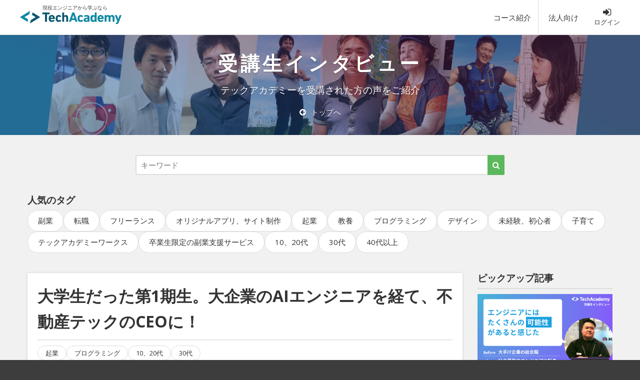

--- FILE ---
content_type: text/html; charset=utf-8
request_url: https://techacademy.jp/blog/114
body_size: 46578
content:
<!DOCTYPE html><html><head><meta charset="utf-8" /><meta content="IE=edge" http-equiv="X-UA-Compatible" /><script>
  (function() {
    var gtm_user_id = window.localStorage.getItem('gtm_user_id');
    if (gtm_user_id) {
      window.dataLayer = window.dataLayer || [];
      window.dataLayer.push({
        'user_id': gtm_user_id
      });
    }
  })();
</script>

<!-- Google Tag Manager -->
<script>(function(w,d,s,l,i){w[l]=w[l]||[];w[l].push({'gtm.start':
new Date().getTime(),event:'gtm.js'});var f=d.getElementsByTagName(s)[0],
j=d.createElement(s),dl=l!='dataLayer'?'&l='+l:'';j.async=true;j.src=
'https://www.googletagmanager.com/gtm.js?id='+i+dl;f.parentNode.insertBefore(j,f);
})(window,document,'script','dataLayer','GTM-57STXX');</script>
<!-- End Google Tag Manager -->

<!-- Global Site Tag (gtag.js) - Google Analytics -->
<script async src="https://www.googletagmanager.com/gtag/js?id=AW-1006744060"></script>
<script>
  window.dataLayer = window.dataLayer || [];
  function gtag(){dataLayer.push(arguments);}
  gtag('js', new Date());
  gtag('config', 'AW-1006744060', {'allow_enhanced_conversions':true});
</script>
<link rel="preload" media="screen" href="//maxcdn.bootstrapcdn.com/bootstrap/3.3.7/css/bootstrap.min.css" /><link rel="stylesheet" media="screen" href="//maxcdn.bootstrapcdn.com/font-awesome/4.7.0/css/font-awesome.min.css" /><link rel="stylesheet" media="all" href="https://assets.techacademy.jp/assets/application-764a01c9d8a4c2a33481b9158b0ba91c37100884be0029434bab152b2126002b.css" /><script src="//ajax.googleapis.com/ajax/libs/jquery/1.12.4/jquery.min.js"></script><script src="https://techacademy-bootcamp.s3.amazonaws.com/assets/application-0416ff3d864995c7c7c481ca4136b231bdde7665b9f906a5053a4ce35024642a.js"></script><script src="//maxcdn.bootstrapcdn.com/bootstrap/3.3.7/js/bootstrap.min.js"></script><script src="https://browser.sentry-cdn.com/5.5.0/bundle.min.js" crossorigin="anonymous" integrity="sha384-/kLYKYxlMDI1l+lhDHECQrq1Z4fnk/A32MWVF6rRnuE2WiOuAmg3wr3McNOG3Szi"></script><meta name="csrf-param" content="authenticity_token" />
<meta name="csrf-token" content="Kl4j/u9i36KJTHCgnt1sHSPaNwI0rcwfnxgtWIBwM70bz2uT3pr1ZQwQwz1clIA225FIvDEdJVAlxrhdNOSu6w==" /><title>大学生だった第1期生。大企業のAIエンジニアを経て、不動産テックのCEOに！ |テックアカデミー</title>
<meta name="description" content="テックアカデミーのRuby on Railsコースを受講された方のインタビューです。プログラミングを学習することになった理由や起業するまでの経緯、今後のエンジニアの仕事の変化についてお話を伺いました。">
<meta name="keywords" content="プログラミング, ブートキャンプ, エンジニア, ruby on rails, パーソナルメンター">
<link rel="canonical" href="https://techacademy.jp/blog/114">
<meta name="twitter:card" content="summary_large_image">
<meta name="twitter:site" content="@techacademy">
<meta name="twitter:creator" content="@techacademy">
<meta name="twitter:title" content="大学生だった第1期生。大企業のAIエンジニアを経て、不動産テックのCEOに！">
<meta name="twitter:description" content="テックアカデミーのRuby on Railsコースを受講された方のインタビューです。プログラミングを学習することになった理由や起業するまでの経緯、今後のエンジニアの仕事の変化についてお話を伺いました。">
<meta name="twitter:image" content="https://s3-ap-northeast-1.amazonaws.com/techacademy-bootcamp/blog/covers/114/original.png?1690188747">
<meta property="og:type" content="article">
<meta property="og:title" content="大学生だった第1期生。大企業のAIエンジニアを経て、不動産テックのCEOに！">
<meta property="og:description" content="テックアカデミーのRuby on Railsコースを受講された方のインタビューです。プログラミングを学習することになった理由や起業するまでの経緯、今後のエンジニアの仕事の変化についてお話を伺いました。">
<meta property="og:url" content="https://techacademy.jp/blog/114">
<meta property="og:image" content="https://s3-ap-northeast-1.amazonaws.com/techacademy-bootcamp/blog/covers/114/original.png?1690188747">
<meta name="viewport" content="width=device-width, initial-scale=1.0, user-scalable=no"><link rel="shortcut icon" type="image/x-icon" href="https://assets.techacademy.jp/assets/favicon-072db586cd93bb182182205ead94c1e8f539ef88c48f1ba0cb74fcf74571b6e6.ico" /><!-- Facebook Scripts -->
<div id="fb-root"></div>
<script>(function(d, s, id) {
  var js, fjs = d.getElementsByTagName(s)[0];
  if (d.getElementById(id)) return;
  js = d.createElement(s); js.id = id;
  js.src = "//connect.facebook.net/ja_JP/sdk.js#xfbml=1&version=v2.3&appId=118067648358293";
  fjs.parentNode.insertBefore(js, fjs);
}(document, 'script', 'facebook-jssdk'));</script>
<!-- End Facebook Scripts --><!-- Twitter Scripts -->
<script>!function(d,s,id){var js,fjs=d.getElementsByTagName(s)[0],p=/^http:/.test(d.location)?'http':'https';if(!d.getElementById(id)){js=d.createElement(s);js.id=id;js.src=p+'://platform.twitter.com/widgets.js';fjs.parentNode.insertBefore(js,fjs);}}(document, 'script', 'twitter-wjs');</script>
<!-- End Twitter Scripts --><!-- Google Plus Scripts -->
<script src="https://apis.google.com/js/platform.js" async defer>
  {lang: 'ja'}
</script>
<!-- End Google Plu Scripts --><!-- Hatena Scripts -->
<script type="text/javascript" src="https://b.st-hatena.com/js/bookmark_button.js" charset="utf-8" async="async"></script>
<!-- End Hatena Scripts --><!-- Hatena Scripts -->
<script type="text/javascript" src="https://b.st-hatena.com/js/bookmark_button.js" charset="utf-8" async="async"></script>
<!-- End Hatena Scripts --><!-- Pocket Scripts -->
<script type="text/javascript">!function(d,i){if(!d.getElementById(i)){var j=d.createElement("script");j.id=i;j.src="https://widgets.getpocket.com/v1/j/btn.js?v=1";var w=d.getElementById(i);d.body.appendChild(j);}}(document,"pocket-btn-js");</script>
<!-- End Pocket Scripts --><link rel="alternate" type="application/atom+xml" title="テックアカデミー 公式ブログ" href="/blog/feed" /></head><body id="top">
<!-- Google Tag Manager -->
<noscript><iframe src="//www.googletagmanager.com/ns.html?id=GTM-57STXX"
height="0" width="0" style="display:none;visibility:hidden"></iframe></noscript>
<!-- End Google Tag Manager -->

<!-- Start Visual Website Optimizer Asynchronous Code -->
<script type='text/javascript'>
var _vwo_code=(function(){
var account_id=226043,
settings_tolerance=2000,
library_tolerance=2500,
use_existing_jquery=false,
// DO NOT EDIT BELOW THIS LINE
f=false,d=document;return{use_existing_jquery:function(){return use_existing_jquery;},library_tolerance:function(){return library_tolerance;},finish:function(){if(!f){f=true;var a=d.getElementById('_vis_opt_path_hides');if(a)a.parentNode.removeChild(a);}},finished:function(){return f;},load:function(a){var b=d.createElement('script');b.src=a;b.type='text/javascript';b.innerText;b.onerror=function(){_vwo_code.finish();};d.getElementsByTagName('head')[0].appendChild(b);},init:function(){settings_timer=setTimeout('_vwo_code.finish()',settings_tolerance);var a=d.createElement('style'),b='body{opacity:0 !important;filter:alpha(opacity=0) !important;background:none !important;}',h=d.getElementsByTagName('head')[0];a.setAttribute('id','_vis_opt_path_hides');a.setAttribute('type','text/css');if(a.styleSheet)a.styleSheet.cssText=b;else a.appendChild(d.createTextNode(b));h.appendChild(a);this.load('//dev.visualwebsiteoptimizer.com/j.php?a='+account_id+'&u='+encodeURIComponent(d.URL)+'&r='+Math.random());return settings_timer;}};}());_vwo_settings_timer=_vwo_code.init();
</script>
<!-- End Visual Website Optimizer Asynchronous Code -->
<header><nav class="navbar navbar-fixed-top bt-navbar-bootcamp"><div class="navbar-inner"><div class="navbar-header flex-layout-row flex-alingitem-center flex-justify-between"><div class="flex-layout-row flex-justify-between flex-1"><a class="logo-wrap" href="/"><p class="copy-word add-margin-bottom-0">現役エンジニアから学ぶなら</p><img alt="テックアカデミー" class="logo-image" src="https://techacademy-bootcamp.s3.amazonaws.com/assets/logo-blue-60d6310c522985202720b87e7d8e2fc39ad47593620e52b79f90101c80ab3edd.svg" /></a></div><div class="display-lg-none flex-layout-row"><button class="navbar-toggle collapsed bt-nav-toggle" data-target="#bt-nav-toggle" data-toggle="collapse" type="button"><i aria-hidden="true" class="fa fa-bars"></i></button></div></div><div class="collapse navbar-collapse" id="bt-nav-toggle"><ul class="nav navbar-nav navbar-right bt-nav-pc"><li class="dropdown bt-nav-menu"><a class="drop-link add-margin-left-0" href="/course">コース紹介</a></li><li class="dropdown bt-nav-menu biz add-margin-0"><a class="biztop" href="/biz/training">法人向け</a></li><li class="bt-btn-login"><a class="" href="/login"><i aria-hidden="true" class="fa fa-sign-in font-size-large" style="display:block"></i>ログイン</a></li></ul><ul class="nav navbar-nav navbar-right panel-group bt-nav-sp" id="bt-nav-accordion"><li class="panel bt-nav-menu border-bottom"><a class="biztop" href="/course">コース紹介</a></li><li class="panel bt-nav-menu"><a class="biztop" href="/biz/training">法人向け<i aria-hidden="true" class="fa fa-angle-right add-padding-left-10"></i></a></li><li class="bt-btn-login"><a class="" href="/login"><i aria-hidden="true" class="fa fa-sign-in font-size-large display-lg-max-none"></i>ログイン</a></li></ul></div></div></nav></header><script>// SP表示のときにハンバーガーボタンをクリックしたら縦スクロールを無しに
$('.bt-nav-toggle').on('click', function() {
  $('body').toggleClass('bt-no-scroll');
});</script><div class="container-fluid" id="content"><div id="blog_breadcrumb"><ul class="blog_breadcrumb_wrap add-padding-left-15 bg-white"><i aria-hidden="true" class="fa fa-home"></i><li class="breadcrumb_list font-size-small font-line-height-base"><a class="co-text-gray-1" href="/blog">受講生インタビューTOP</a></li><i aria-hidden="true" class="fa fa-angle-right"></i><li class="breadcrumb_list font-size-small font-line-height-base"><a class="co-text-gray-1" href="/blog/114">大学生だった第1期生。大企業のAIエンジニアを経て、不動産テックのCEOに！</a></li></ul></div><div class="cover blog-2"><div class="cover-inner"><div class="cover-content"><div class="center"><h1 class="cover-title">受講生インタビュー</h1><p class="cover-caption">テックアカデミーを受講された方の声をご紹介</p><a href="/blog"><i class="fa fa-arrow-circle-left fa-l"></i>トップへ</a></div></div></div></div>
  <script type="text/javascript" src="//static.criteo.net/js/ld/ld.js" async="true"></script>
  <script type="text/javascript">
    window.criteo_q = window.criteo_q || [];
    window.criteo_q.push(
      { event: "setAccount", account: 30101 },
      { event: "setSiteType", type: "d" },
      { event: "viewItem", item: "1" }
    );
  </script>

<div id="bnr_area"><a href="/counseling/htmlcss-schedule"><img alt="無料メンター相談バナー" src="https://assets.techacademy.jp/assets/blog/blog_bnr_sp-0e414ede25a0933d08e26b29fe999392613038fe2ef329326b0a78a6767f8cad.png" /></a></div><div id="search_area"><form action="/blog" accept-charset="UTF-8" method="get"><input name="utf8" type="hidden" value="&#x2713;" autocomplete="off" /><input type="text" name="query" id="query" value="" placeholder="キーワード" /><button type="submit" class="btn btn-success"><i class="fa fa-search"></i></button></form></div><div id="tag_area"><div class="container-inner"><div class="row"><div class="col-xs-12 add-padding-0"><h3 class="h3-title add-padding-wide-15">人気のタグ<span class="font-size-small pc-hide">（左右にスクロールできます）</span></h3><div class="blog_taglist_area_wrap add-padding-wide-15"><ul class="blog_taglist_area list-unstyled add-margin-bottom-10"><li class="blog_taglist font-size-small bg-white no-margin-bottom"><a class="co-text-gray-1" href="/blog/tag/%E5%89%AF%E6%A5%AD">副業</a></li><li class="blog_taglist font-size-small bg-white no-margin-bottom"><a class="co-text-gray-1" href="/blog/tag/%E8%BB%A2%E8%81%B7">転職</a></li><li class="blog_taglist font-size-small bg-white no-margin-bottom"><a class="co-text-gray-1" href="/blog/tag/%E3%83%95%E3%83%AA%E3%83%BC%E3%83%A9%E3%83%B3%E3%82%B9">フリーランス</a></li><li class="blog_taglist font-size-small bg-white no-margin-bottom"><a class="co-text-gray-1" href="/blog/tag/%E3%82%AA%E3%83%AA%E3%82%B8%E3%83%8A%E3%83%AB%E3%82%A2%E3%83%97%E3%83%AA%E3%80%81%E3%82%B5%E3%82%A4%E3%83%88%E5%88%B6%E4%BD%9C">オリジナルアプリ、サイト制作</a></li><li class="blog_taglist font-size-small bg-white no-margin-bottom"><a class="co-text-gray-1" href="/blog/tag/%E8%B5%B7%E6%A5%AD">起業</a></li><li class="blog_taglist font-size-small bg-white no-margin-bottom"><a class="co-text-gray-1" href="/blog/tag/%E6%95%99%E9%A4%8A">教養</a></li><li class="blog_taglist font-size-small bg-white no-margin-bottom"><a class="co-text-gray-1" href="/blog/tag/%E3%83%97%E3%83%AD%E3%82%B0%E3%83%A9%E3%83%9F%E3%83%B3%E3%82%B0">プログラミング</a></li><li class="blog_taglist font-size-small bg-white no-margin-bottom"><a class="co-text-gray-1" href="/blog/tag/%E3%83%87%E3%82%B6%E3%82%A4%E3%83%B3">デザイン</a></li><li class="blog_taglist font-size-small bg-white no-margin-bottom"><a class="co-text-gray-1" href="/blog/tag/%E6%9C%AA%E7%B5%8C%E9%A8%93%E3%80%81%E5%88%9D%E5%BF%83%E8%80%85">未経験、初心者</a></li><li class="blog_taglist font-size-small bg-white no-margin-bottom"><a class="co-text-gray-1" href="/blog/tag/%E5%AD%90%E8%82%B2%E3%81%A6">子育て</a></li><li class="blog_taglist font-size-small bg-white no-margin-bottom"><a class="co-text-gray-1" href="/blog/tag/%E3%83%86%E3%83%83%E3%82%AF%E3%82%A2%E3%82%AB%E3%83%87%E3%83%9F%E3%83%BC%E3%83%AF%E3%83%BC%E3%82%AF%E3%82%B9">テックアカデミーワークス</a></li><li class="blog_taglist font-size-small bg-white no-margin-bottom"><a class="co-text-gray-1" href="/blog/tag/%E5%8D%92%E6%A5%AD%E7%94%9F%E9%99%90%E5%AE%9A%E3%81%AE%E5%89%AF%E6%A5%AD%E6%94%AF%E6%8F%B4%E3%82%B5%E3%83%BC%E3%83%93%E3%82%B9">卒業生限定の副業支援サービス</a></li><li class="blog_taglist font-size-small bg-white no-margin-bottom"><a class="co-text-gray-1" href="/blog/tag/10%E3%80%8120%E4%BB%A3">10、20代</a></li><li class="blog_taglist font-size-small bg-white no-margin-bottom"><a class="co-text-gray-1" href="/blog/tag/30%E4%BB%A3">30代</a></li><li class="blog_taglist font-size-small bg-white no-margin-bottom"><a class="co-text-gray-1" href="/blog/tag/40%E4%BB%A3%E4%BB%A5%E4%B8%8A">40代以上</a></li></ul></div></div></div></div></div><div class="doc" id="blog"><div class="container-inner inner-md mobile"><div class="row"><div class="col-md-9 col-sm-9"><div class="box article"><div class="box-inner"><h1>大学生だった第1期生。大企業のAIエンジニアを経て、不動産テックのCEOに！</h1><div class="tag_area"><ul class="article_taglist_area list-unstyled add-margin-bottom-15"><li class="article_taglist bg-white font-size-small font-line-height-base"><a class="co-text-gray-1" href="/blog/tag/%E8%B5%B7%E6%A5%AD">起業</a></li><li class="article_taglist bg-white font-size-small font-line-height-base"><a class="co-text-gray-1" href="/blog/tag/%E3%83%97%E3%83%AD%E3%82%B0%E3%83%A9%E3%83%9F%E3%83%B3%E3%82%B0">プログラミング</a></li><li class="article_taglist bg-white font-size-small font-line-height-base"><a class="co-text-gray-1" href="/blog/tag/10%E3%80%8120%E4%BB%A3">10、20代</a></li><li class="article_taglist bg-white font-size-small font-line-height-base"><a class="co-text-gray-1" href="/blog/tag/30%E4%BB%A3">30代</a></li></ul></div><div class="article-info"><div class="social-wrap"><div class="social-button facebook"><div class="fb-like" data-href="https://techacademy.jp/blog/114" data-layout="button_count"></div></div><div class="social-button twitter"><a class="twitter-share-button" data-hashtags="テックアカデミー" data-text=" " data-url="https://techacademy.jp/blog/114" data-via="techacademy" href="https://twitter.com/share"> Tweet</a></div><div class="social-button google mobile-hide"><div class="g-plusone" data-href="https://techacademy.jp/blog/114"></div></div><div class="social-button hatena tablet-hide"><a class="hatena-bookmark-button" data-hatena-bookmark-lang="ja" data-hatena-bookmark-layout="standard-balloon" data-hatena-bookmark-title="大学生だった第1期生。大企業のAIエンジニアを経て、不動産テックのCEOに！" href="http://b.hatena.ne.jp/entry/s/techacademy.jp/blog/114" title="このエントリーをはてなブックマークに追加"></a></div><div class="social-button pocket tablet-hide"><a class="pocket-btn" data-lang="ja" data-pocket-count="horizontal" data-pocket-label="pocket" data-save-url="https://techacademy.jp/blog/114"></a></div></div><div class="blog-data-wrap"><span class="published_at">2023/07/24</span></div></div><div class="eyecatch embed-responsive embed-responsive-16by9"><img class="embed-responsive-item" src="https://s3-ap-northeast-1.amazonaws.com/techacademy-bootcamp/blog/covers/114/original.png?1690188747" /></div><div class="article-body"><p><p>テックアカデミーの第一期生として<a href="https://techacademy.jp/course/rails" target="_blank">Ruby on Railsコース</a>を受講した卒業生に、プログラミングを学習することになった理由や受講後の働き方、今プログラミングを学ぶ意義について、キラメックス代表取締役社長の樋口が話を伺いました。（※記事に記載している内容は2023年6月時点の情報です。）</p>

<blockquote>
  <p><strong>1分でわかる記事要約</strong></p>

  <p>・<strong>テックアカデミーを受講した理由</strong>：入社を予定の企業でエンジニアとして働くことが決まっており、そこで使われているプログラミング言語を学ぶため。<br />
・<strong>AIが注目される今プログラミングを学ぶ意義</strong>：プログラミングは何かを実現させるための手段の1つ。AIに教えたり指示するための技術や、技術が正しいかを判断するためにはプログラミングスキルや知識が必要。エンジニアにならなくとも、効率化、売上を上げるためのツールを作るためにも理解した方が良い。</p>
</blockquote>

<h3><strong>話してくれた人</strong></h3>
<p><img src="https://s3-ap-northeast-1.amazonaws.com/techacademy-bootcamp/pictures/1096/original.png?1690190158" alt="李さんプロフィール小.png" /><br />
<strong>李 天琦（リ・テンキ）さん（33）</strong><br />
大学4年生の時に<a href="https://techacademy.jp/course/rails" target="_blank">Ruby on Railsコース</a>（8週間コース）を受講。その後、株式会社ディー・エヌ・エー（以下DeNA）にエンジニアとして入社し、約4年間AIの開発に従事。大学生の頃から不動産投資やAIに興味があり、DeNAの支援を受けて独立。不動産データを活用したAIのソフトウェア開発を行う株式会社DEVEL（以下、DEVEL）を創業。その後、<a href="https://syla.jp/" target="_blank">株式会社シーラ</a>（以下、シーラ）と資本提携により株式売却・完全子会社化し、<a href="https://devel.co.jp/" target="_blank">株式会社SYLA BRAIN</a>（以下、シーラブレイン）のCEOとなる。</p>

<h2>大学生だった第一期生が上場企業のエンジニアを経て、起業</h2>

<h3>ーー李さんご自身について教えてください。</h3>
<p>中国生まれで、小学生の頃に来日してから現在に至るまで日本に住んでいます。<br />
プログラミングが好きで大学ではAI（人工知能）を研究していました。大学4年生の時に、テックアカデミーの第一期生として「<a href="https://techacademy.jp/course/rails" target="_blank">Ruby on Railsコース</a>（8週間）」を受講しています。</p>

<p>社会人になってからは、DeNAのエンジニアとしてゲーム会社のサーバー開発に携わった後に、4年ほどAI開発を行っていました。その後退職し、DeNAの支援を受けDEVELを創業しました。DEVELでは約1年半ほど一人で不動産データを活用したAIのソフトウェア開発を行っていたのですが、有木（現在のシーラブレインのCOO）から声がかかり、主に不動産売買事業を展開するシーラと資本提携しました。そして当時上場準備をしていたシーラの親会社のシーラテクノロジーズへ株式売却・完全子会社化を行いました。</p>

<p>現在はシーラテクノロジーズのグループ会社として、シーラブレインの代表取締役CEOを務めています。私がグループにジョインした後、シーラテクノロジーズは米国ナスダック市場への新規上場が承認され、2023年3月31日に上場しています。</p>

<h3>ーーシーラブレインはどのような事業をされているのでしょうか。</h3>
<p>主に4つの事業を行っています。</p>

<p>（1）不動産データを収集・分析するシステム『利回りくん AI』の開発、及びそれを活用した不動産投資<br />
（2）機械学習アルゴリズムの開発及びRPA・業務システムの開発<br />
（3）法人向け業務自動化やAIシステム導入に関するコンサルティング<br />
（4）不動産投資や資産運用に関するコンサルティング</p>

<p>『利回りくん AI』は、DEVELの時に開発していた不動産AIのソフトウェアが前身となっています。<br />
また最近ではChatGPTなどの大規模言語モデル（LLM）を活用したオリジナルのチャットボット構築ができるシステム『GOD GPT』の開発なども行っています。</p>

<h2>誰にも負けたくないという思いから中学生でプログラミングを学習</h2>

<h3>ーー李さんが初めてプログラミングを始められたのはおいくつの時でしょうか？</h3>
<p>中学生の時です。ゲームやパソコンが好きだったのですが、<strong>とにかく負けず嫌いな性格だったので他人ができない手段を使い、一番になることを目指していました</strong>。そのためにはゲームの仕組み、構造、サーバー、パラメーターの置き換えなど、プログラムそのものについて理解する必要があったため独学しました。</p>

<h3>ーーどのように学習されたのですか？</h3>
<p>インターネットで調べたり、古本屋で書籍を買って学習しました。スクールのように基礎から学ぶような体系的な学習はせず、ゲームでの操作方法やWebサイトの作り方など、目的を達成するための最短ルートを考え、最低限の学習をしていました。</p>

<h3>ーー周囲にプログラミングができる方はいましたか？</h3>
<p>いえ、プログラミングなどの話ができる友人や、プログラミングについて聞ける相手は全くいませんでした。Webサイトの基礎となるHTMLやCSSなどを学び、Webサイトが作れるようになってからは、当時流行っていたポータルサイト兼ソーシャル・ネットワーキング・サービスの似たようなWebサイトを作り、アフィリエイトで月に100万円ほど収益を生み出しました。</p>

<h3>ーー中学生で月100万円！すごいですね。</h3>
<p><strong>「誰にも負けたくない」、「お金を稼ぎたい」という気持ちが大きな原動力になっていました。</strong>あとは父が中国トップレベルのピアニストだったので、私は世界的ピアニストになるために幼い頃から毎日10時間ピアノを練習していたのですが、途中でそれが嫌になったこともプログラミングにハマった大きな要因でした。その後はピアノの代わりに、自分の好きなことを学習するようになりました。</p>

<p><img src="https://s3-ap-northeast-1.amazonaws.com/techacademy-bootcamp/pictures/1088/original.jpg?1690189272" alt="image3.jpg" /></p>

<h2>東京工科大学で成績上位者としてAIや不動産について学ぶ</h2>

<h3>ーー大学ではAIの研究をされていたとおっしゃっていましたね。</h3>
<p>はい。ただ実は高校を卒業してすぐAIを学び始めたわけではなく、最初は文系の大学に通っていました。しかし約半年で退学し、無職になりました。退学後は動画配信サービスにのめり込み、ここでも中学生の時と同じように他人ができないような動画を作って注目を集め、ランキング1位になったこともありました。<br />
ただ両親から金銭の支援がなく無職だったこともあり、退学してとうとう数ヶ月後にお金が底を尽きたんです。その時は焦って「人生をやり直そう」と考えるようになりました。<strong>プログラミングが好きだったこともあり、自分は技術系の道に進むべきだと思った</strong>んです。それから本腰を入れて学び直した結果、翌年に東京工科大学に入学することができました。</p>

<h3>ーー強い思いがあったからこそ、行動や結果に繋がったのだと思います。</h3>
<p>何とか無事に合格することができてよかったです。東京工科大学ではAIを専攻しました。プログラミングだけでなくAIに必要な知識として、コンピュータサイエンス、工学、数学（微分積分、確率論など）についても学んでいました。私が大学生だった当時は今ほどAIが流行しておらず、「これからAIの機械学習の方法はディープラーニング（深層学習）が主流になるのではないか」と言われ始めていた時期でした。東京工科大学には入学料・授業料が免除になる制度があったのですが、成績上位者が対象となるため、大学時代は勉強ばかりしていました。</p>

<h3>ーー学業に専念されていたのですね。</h3>
<p>はい。AIなどのデジタル技術だけでなく、友人の影響で不動産や投資の領域にも興味を持ち始めました。そこからは不動産投資を始めたり、<strong>自身で不動産データを活用したAIを作るようになりました。</strong>それが今の私の仕事の原点となっています。ベンチャーキャピタルのハッカソンにも何度か参加しました。</p>

<h3>ーー大学生の頃から起業は考えていましたか。</h3>
<p>はい。ただ今すぐではなく、数年後に起業する道を考えていました。<br />
不動産投資で成功するには銀行融資が不可欠で、融資審査に通りやすくするためにも、<strong>いきなり起業するよりもまずは上場企業に就職した方が与信面で有利と考えていた</strong>ためです。<br />
就職活動を経て、大学4年生の時にDeNAのエンジニアとして内定を頂きました。エンジニアの技術力が高いことや、起業志向の社員が多いことを知り、社風に惹かれてDeNAへ入社を決めました。</p>

<h3>ーー李さんがテックアカデミーを受講されたのも大学4年生の時だと思うのですが、受講理由について教えてください。</h3>
<p>DeNAの内定が決まった後にテックアカデミーを受講をしました。というのも、元々Pythonなどのスクリプト言語については大学で学んでいたのですが、<strong>企業の実務で使うような言語は学んでいませんでした。</strong>そもそもRuby on Railsを教えている大学自体が少なかったように思います。DeNAは入社してからRuby on Railsを使うという話があったので、学生のうちに学習したいなと思っていたところ、たまたまSNSでテックアカデミーを知り受講を決めました。</p>

<p><img src="https://s3-ap-northeast-1.amazonaws.com/techacademy-bootcamp/pictures/1089/original.jpg?1690189366" alt="image5.jpg" /></p>

<h2>就職先の企業で使うプログラミング言語をテックアカデミーで予習</h2>

<h3>ーー受講していかがでしたか？</h3>
<p><strong>1つの教材に基礎から実践的な内容までコンパクトにまとまっている点がよかった</strong>です。<br />
Ruby on Railsのアプリを作ったりと、短期間で効率よく学ぶことができました。当時オンラインプログラミングスクールは少なかったと思うのですが、受講してよかったです。</p>

<h3>ーー印象的だったことはありますか？</h3>
<p>私自身、プログラミングは短期集中で取り組む方が向いているのですが、8週間の受講期間よりさらに短い期間で一気に学習しました。その時<strong>担当だったメンターの方に、実務面でのわからないことをまとめて質問することができたり、実務での応用について教えてもらえた</strong>ことが印象的でした。</p>

<p>プログラミング言語の基礎はテキストなどでも学べると思うのですが、<strong>誰かに聞くことができる環境がないと、実務で必要なスキルを身につけることは難しい</strong>と思います。<strong>テキストに書いていない慣例、作法、ルール、現場でのベストプラクティスは経験者に聞く方が絶対に良い</strong>ですね。</p>

<h3>ーーテックアカデミーのメンターは全員現役エンジニアなので、カリキュラムでわからないことだけでなく、実際の現場や実務に関連した話をすることも推奨しています。</h3>
<p>まさに<strong>現役エンジニアに直接聞くことができるという安心感</strong>がありました。最後までやり切るためのサポートにも繋がりますし、初心者はメンターがいる・いないでモチベーションに差が出るのではないかと思います。</p>

<h3>ーー就職後、テックアカデミーで学んだことは役立ちましたか。</h3>
<p>はい。DeNAに就職し、入社してから半年はゲーム会社のサーバー開発していたのであらかじめRuby on Railsを学んでおいてよかったです。入社後も技術面でのスキルアップのため学習する機会が多かったのですが、まずはドキュメントで学び、実務面での細かいことを周りの経験者に聞くようにしていました。</p>

<p><img src="https://s3-ap-northeast-1.amazonaws.com/techacademy-bootcamp/pictures/1090/original.jpg?1690189432" alt="image6.jpg" /></p>

<h2>大学生の頃から始めた不動産×AIのソフトウェア開発が事業に</h2>

<h3>ーーDeNA入社後も、AIの学習をされていたのですね。</h3>
<p>はい。入社半年後のタイミングで、会社として積極的にAIに力を入れることになったのです。新たにAI関連の部署ができ、大学でAIを専攻していたため初期メンバーとして手を挙げました。そこでAIの開発を4年ほどしていました。</p>

<h3>ーーどのようなことをされていたのですか。</h3>
<p>日々AIに関連する論文を読んだり、自分達が開発した技術を論文やPowerPointにまとめて、海外の学会で発表するなどしていました。他にも、カメラの技術とAIの技術を組み合わせて人の骨格を自動認識するオープンソースをGitHubで公開して海外のエンジニアも使えるようにしたり、アニメーターの業務負担を減らす目的でAIで自動画像生成してくれるというシステムを大手アニメーション会社と一緒に開発していました。</p>

<h3>ーーかなりやりがいのある仕事だったと思うのですが、なぜこの後起業されたのですか？</h3>
<p>仕事自体は楽しかったのですが、大学生時代から続けていた不動産投資が上手くいき、資金がある程度貯まったこと、そして30歳になった節目のタイミングということもあり、このタイミングで独立することを決意しました。先ほどのAI関連の学会などで横の繋がりが広がり、ソフトバンクグループ100%ファンドとDeNA100%ファンドから資金調達を行うことができました。両社から起業することに対して背中を押してもらえたことも理由の1つです。</p>

<h3>ーーそれでDEVELを設立したと。</h3>
<p>そうです。不動産やAIでも”development（開発する）” という言葉を使うと思うのですが、DEVELはそこから生まれています。日本の不動産データをリアルタイムで集め、割安か割高か自動で解析するAIのソフトウェア開発を行っていました。簡単に説明すると、1つの物件がいくらで売りに出されているのか、坪単価、平米単価などの情報をAIに学習させて、割高か割安かを自動で判断させるというものです。それが現在シーラブレインの事業として行っている『利回りくんAI』の原型となっています。</p>

<h3>ーー李さん、そしてDEVELの技術力に価値を感じたシーラテクノロジーズ側からM&amp;Aのお話があったのでしょうか？</h3>
<p>事業を売却することになった背景としては、現在シーラブレインのCOOとして一緒に働いている有木に声をかけられたことがきっかけです。当時シーラテクノロジーズは上場準備をしており、”不動産投資の民主化。人生100年時代をテクノロジーと家賃で豊かに。”というミッションの元、今後不動産テクノロジーの側面をより強化していきたいというタイミングでした。</p>

<p>その後、シーラと話が進み資本・業務提携を締結しました。そしてシーラの親会社であるシーラテクノロジーズのグループ会社となり、シーラブレインが生まれました。</p>

<h3>ーー現在に至るまでのお話を詳しく教えていただきありがとうございます。</h3>

<p><img src="https://s3-ap-northeast-1.amazonaws.com/techacademy-bootcamp/pictures/1094/original.png?1690189707" alt="李さん2.png" /></p>

<h2>プログラミングは何かを実現するためのツールの一つ</h2>

<h3>ーー李さんはAIなどの最新技術に日々触れられていると思うのですが、今後エンジニアの仕事はどう変わると考えていらっしゃいますか。</h3>

<p>かなり先ですが、30年後はAIの技術が進化しエンジニアそのものがいなくなる可能性があります。<br />
今はやりたいことをエンジニアに開発してもらうことが当たり前ですが、将来的にはAIに依頼すれば何でも作ってもらうことができる未来になると想像しています。現時点ではAIを作るのはエンジニアの役目ですが、いずれはAIをAIが作る時代が来ることでしょう。<br />
そのため、<strong>コーディングするだけのエンジニアの仕事はだんだんなくなっていく</strong>と考えています。</p>

<p>ただ、まだ現状ではAIにできることは限られているので、いきなりそのような世界にはなるのではなく遷移していくと思うのです。いずれはプログラミングを使わなくてもいい世界になると思いますが、現時点では<strong>AIに教えたり指示するための技術や、技術が正しいかを判断するためにもある程度のプログラミングスキルや知識は必要になる</strong>でしょう。</p>

<p>最近ではChatGPTに指示してコードを書いてもらったり、エラーを見つけてもらったり、技術書の要約をしてもらうなど、エンジニアの業務やスキルアップの方法も変わってきています。</p>

<h3>ーーこれからプログラミングを学習しようとしている人へメッセージをお願いします。</h3>
<p>プログラミングは何かを実現するためのツールの一つに過ぎません。<br />
これからプログラミングを学ばれる方にはぜひ、<strong>自己実現のために必要な手段＝プログラミングであるという意識を持っていただければと思います</strong>。プログラミングを学ぶことがゴールではないのです。</p>

<p><strong>プログラミングという技術があるだけで強い武器になる</strong>ので、何かやりたいことなどが具体的にある人には学習することをおすすめします。<strong>エンジニアにならなくとも、効率化、売上を上げるためのツールを作るためにもプログラミングの知識が必要になるので、学ばないよりは学んでおく方が良い</strong>ですね。</p>

<h3>ーーありがとうございました！</h3>
<p><img src="https://s3-ap-northeast-1.amazonaws.com/techacademy-bootcamp/pictures/1095/original.jpg?1690189835" alt="image4.jpg" /></p>
</p></div><div class="article-bottom"><div class="article-info-bottom text-right add-margin-bottom-20"><span class="published_at">2023/07/24</span></div><div class="counseling-info"><div class="add-padding-top-40 add-padding-bottom-50"><h2 class="co-display-7 font-weight-bold text-center add-margin-bottom-25 border-0"><span class="display-inline-block co-display-13 font-color-white font-weight-bold font-line-height-1 font-letter-spaceing-normal rounded add-padding-5 add-margin-right-10" style="background-color: #0F89A3"><span>スマホ</span><br /><span>OK</span></span>メンターに無料で相談</h2><div class="flex-layout-row-md-column flex-justify-center add-margin-bottom-25"><div class="col-12 col-md-6 col-lg-5 text-center text-md-right add-margin-md-bottom-25"><img alt="メンターに無料で相談" width="300" src="https://techacademy-bootcamp.s3.amazonaws.com/assets/blog/img_mentoring-ed988fa3176eb922b10375e41d9e79e573cfdd578bbc6c9084cc57257e79a5d8.svg" /></div><div class="col-12 col-md-6 col-lg-5 text-left text-md-center"><p class="add-margin-left-0 add-margin-bottom-15"><span class="display-block display-md-inline">高いスキルとコミュニケーション力でお悩みに</span><span class="display-block display-md-inline add-margin-bottom-15">何でもズバッとお答えします。</span></p><img alt="今相談すると、先着500名様限定にAmazonギフトカード500円分プレゼント" width="300" src="https://assets.techacademy.jp/assets/blog/banner_amazon-gift-441a76513e278eb8221a0d2aaa2615998506c3dbcc747e0e3f3568ef45f46d2f.png" /></div></div><div class="text-center"><h3 class="co-display-10 font-weight-bold add-margin-bottom-10 add-margin-top-25 add-margin-sm-min-top-30">迷っている方は気軽にメンターに相談</h3><a class="btn btn-primary rounded-pill add-margin-bottom-15 bot_open" href="/counseling/htmlcss-schedule">無料で相談してみる<i class="fa fa-angle-right add-margin-left-5"></i></a><p class="font-color-gray add-margin-bottom-0 add-margin-left-0"><span class="display-inline-block add-margin-bottom-5">当日1時間後からOK（8:00〜24:00）</span><br />無理な勧誘は一切ありません。</p></div></div></div><div class="tag_area"><ul class="article_taglist_area list-unstyled"><li class="article_taglist bg-white font-size-small font-line-height-base"><a class="co-text-gray-1" href="/blog/tag/%E8%B5%B7%E6%A5%AD">起業</a></li><li class="article_taglist bg-white font-size-small font-line-height-base"><a class="co-text-gray-1" href="/blog/tag/%E3%83%97%E3%83%AD%E3%82%B0%E3%83%A9%E3%83%9F%E3%83%B3%E3%82%B0">プログラミング</a></li><li class="article_taglist bg-white font-size-small font-line-height-base"><a class="co-text-gray-1" href="/blog/tag/10%E3%80%8120%E4%BB%A3">10、20代</a></li><li class="article_taglist bg-white font-size-small font-line-height-base"><a class="co-text-gray-1" href="/blog/tag/30%E4%BB%A3">30代</a></li></ul></div><div class="share-button add-margin-top-20 add-margin-bottom-20 text-center"><div class="row"><a class="btn btn-link btn-facebook add-padding-top-10 add-padding-bottom-10" onclick="window.open(encodeURI(decodeURI(this.href)),
 &#39;sharewindow&#39;,
 &#39;width=550, height=450, personalbar=0, toolbar=0, scrollbars=1, resizable=!&#39;
); return false;" href="http://www.facebook.com/sharer.php?u=https://techacademy.jp/blog/114&amp;amp;t=大学生だった第1期生。大企業のAIエンジニアを経て、不動産テックのCEOに！"><i class="fa fa-facebook fa-l"></i>シェアする</a><a class="btn btn-link btn-twitter add-padding-top-10 add-padding-bottom-10" target="_blank" href="http://twitter.com/intent/tweet?text=&amp;url=https://techacademy.jp/blog/114&amp;via=techacademy&amp;hashtags=テックアカデミー"><i class="fa fa-original-x fa-l"></i>ポストする</a></div></div></div></div></div></div><div class="sidenav col-md-3 col-sm-3"><div class="sidenav-section add-margin-bottom-30"><h3 class="sidenav-title add-padding-bottom-10"><span class="font-weight-bold">ピックアップ記事</span></h3><div class="pickup-list-area-wrap"><ul class="pickup-list-area list-unstyled add-margin-top-10 add-margin-bottom-15"><li class="pickup-list"><a href="/blog/115"><div class="embed-responsive embed-responsive-16by9"><img class="embed-responsive-item" src="https://s3-ap-northeast-1.amazonaws.com/techacademy-bootcamp/blog/covers/115/original.png?1692340648" /></div><span class="pickup-title">人生を変えたプログラミング学習。総合職からエンジニアに転身！</span></a></li><li class="pickup-list"><a href="/blog/114"><div class="embed-responsive embed-responsive-16by9"><img class="embed-responsive-item" src="https://s3-ap-northeast-1.amazonaws.com/techacademy-bootcamp/blog/covers/114/original.png?1690188747" /></div><span class="pickup-title">大学生だった第1期生。大企業のAIエンジニアを経て、不動産テックのCEOに！</span></a></li><li class="pickup-list"><a href="/blog/112"><div class="embed-responsive embed-responsive-16by9"><img class="embed-responsive-item" src="https://s3-ap-northeast-1.amazonaws.com/techacademy-bootcamp/blog/covers/112/original.jpg?1683011663" /></div><span class="pickup-title">5分でわかる！〜子育てと学習を並行した受講生インタビューまとめ〜</span></a></li></ul></div></div></div><script>$(function(){
  var sideBottom = $("#blog").offset().top + $(".sidenav").outerHeight();
  var is_sp = $(document).width() <= 768;
  if(!is_sp) {
    var original_top = $('.scroll-banner').css("top");

    $(document).scroll(function(){
      if ($(this).scrollTop() >= sideBottom) {
        $('.scroll-banner').fadeIn();
      } else {
        $('.scroll-banner').hide();
      }

      if ($(document).height() <= ( $(this).scrollTop() + $("body").height() + $("footer").height() - 50)){
        $(".scroll-banner").css({ "bottom" : "" ,
                                  "top"    : original_top
                                });
      }
    });
  }
});

//50文字以上で記事タイトルをトリミング
$(function(){
  var contents = document.querySelectorAll('.pickup-title');
    contents.forEach(content => {
      content.textContent = omittedContent(content.textContent);
    });
    function omittedContent(string) {
      const max_length = 50;

      // もしstringの文字数がmax_lengthより大きかったら末尾に･･･を付け足して返す
      if (string.length > max_length) {

        // substr(何文字目からスタートするか, 最大値);
        return string.substr(0, max_length) + '･･･';
      }
      //　文字数がオーバーしていなければそのまま返す
      return string;
    }
});</script></div></div></div><div class="navbar navbar-fixed-bottom"><div class="text-center conseling-btn-wrap"><a class="btn btn-link btn-counseling bot_open" href="/counseling/htmlcss-schedule" role="button">無料で相談してみる<i class="fa fa-angle-right add-margin-left-5"></i></a></div></div><script>$(document).ready(function() {
  var $ctaButton = $('.conseling-btn-wrap');
  var $window = $(window);
  var $document = $(document);

  function checkScroll() {
    var scrollTop = $window.scrollTop();
    var windowHeight = $window.height();
    var documentHeight = $document.height();

    if (scrollTop > 0) {
      if($ctaButton.hasClass("slideDown")) {
        $ctaButton.removeClass("slideDown");
      }
      $ctaButton.addClass("slideUp");
    } else {
      if($ctaButton.hasClass("slideUp")) {
        $ctaButton.removeClass("slideUp");
      }
      $ctaButton.addClass("slideDown");
    }

    if (scrollTop + windowHeight >= documentHeight) {
      if($ctaButton.hasClass("slideUp")) {
        $ctaButton.removeClass("slideUp");
      }
      $ctaButton.addClass("slideDown");
    }
  }

  $window.on('scroll', checkScroll);
  checkScroll();
});</script></div><footer><div class="footer-inner"><div class="footer-bottom"><div class="social-wraps"><ul class="social-links footer-list list-inline"><li class="footer-li"><a href="/company">運営会社</a></li><li class="footer-li"><a href="/terms">利用規約</a></li><li class="footer-li"><a href="/privacypolicy">プライバシーポリシー</a></li><li class="footer-li"><a href="/law">特定商取引法に関する表示</a></li></ul></div><div class="copyright">&copy; <span>2026</span>Brewus,Inc. </div></div></div></footer><script id="ze-snippet" src="https://static.zdassets.com/ekr/snippet.js?key=be8eb876-5428-4daa-a1f3-862e85def3a6"></script>
</body></html>

--- FILE ---
content_type: text/html; charset=utf-8
request_url: https://accounts.google.com/o/oauth2/postmessageRelay?parent=https%3A%2F%2Ftechacademy.jp&jsh=m%3B%2F_%2Fscs%2Fabc-static%2F_%2Fjs%2Fk%3Dgapi.lb.en.2kN9-TZiXrM.O%2Fd%3D1%2Frs%3DAHpOoo_B4hu0FeWRuWHfxnZ3V0WubwN7Qw%2Fm%3D__features__
body_size: 161
content:
<!DOCTYPE html><html><head><title></title><meta http-equiv="content-type" content="text/html; charset=utf-8"><meta http-equiv="X-UA-Compatible" content="IE=edge"><meta name="viewport" content="width=device-width, initial-scale=1, minimum-scale=1, maximum-scale=1, user-scalable=0"><script src='https://ssl.gstatic.com/accounts/o/2580342461-postmessagerelay.js' nonce="0iNUSH4il5FgShy0ZoNTuw"></script></head><body><script type="text/javascript" src="https://apis.google.com/js/rpc:shindig_random.js?onload=init" nonce="0iNUSH4il5FgShy0ZoNTuw"></script></body></html>

--- FILE ---
content_type: application/javascript
request_url: https://techacademy-bootcamp.s3.amazonaws.com/assets/application-0416ff3d864995c7c7c481ca4136b231bdde7665b9f906a5053a4ce35024642a.js
body_size: 26583
content:
(function(){var t=this;(function(){(function(){this.Rails={linkClickSelector:"a[data-confirm], a[data-method], a[data-remote]:not([disabled]), a[data-disable-with], a[data-disable]",buttonClickSelector:{selector:"button[data-remote]:not([form]), button[data-confirm]:not([form])",exclude:"form button"},inputChangeSelector:"select[data-remote], input[data-remote], textarea[data-remote]",formSubmitSelector:"form:not([data-turbo=true])",formInputClickSelector:"form:not([data-turbo=true]) input[type=submit], form:not([data-turbo=true]) input[type=image], form:not([data-turbo=true]) button[type=submit], form:not([data-turbo=true]) button:not([type]), input[type=submit][form], input[type=image][form], button[type=submit][form], button[form]:not([type])",formDisableSelector:"input[data-disable-with]:enabled, button[data-disable-with]:enabled, textarea[data-disable-with]:enabled, input[data-disable]:enabled, button[data-disable]:enabled, textarea[data-disable]:enabled",formEnableSelector:"input[data-disable-with]:disabled, button[data-disable-with]:disabled, textarea[data-disable-with]:disabled, input[data-disable]:disabled, button[data-disable]:disabled, textarea[data-disable]:disabled",fileInputSelector:"input[name][type=file]:not([disabled])",linkDisableSelector:"a[data-disable-with], a[data-disable]",buttonDisableSelector:"button[data-remote][data-disable-with], button[data-remote][data-disable]"}}).call(this)}).call(t);var g=t.Rails;(function(){(function(){var e;e=null,g.loadCSPNonce=function(){var t;return e=null!=(t=document.querySelector("meta[name=csp-nonce]"))?t.content:void 0},g.cspNonce=function(){return null!=e?e:g.loadCSPNonce()}}).call(this),function(){var o,n;n=Element.prototype.matches||Element.prototype.matchesSelector||Element.prototype.mozMatchesSelector||Element.prototype.msMatchesSelector||Element.prototype.oMatchesSelector||Element.prototype.webkitMatchesSelector,g.matches=function(t,e){return null!=e.exclude?n.call(t,e.selector)&&!n.call(t,e.exclude):n.call(t,e)},o="_ujsData",g.getData=function(t,e){var n;return null!=(n=t[o])?n[e]:void 0},g.setData=function(t,e,n){return null==t[o]&&(t[o]={}),t[o][e]=n},g.isContentEditable=function(t){var e;for(e=!1;;){if(t.isContentEditable){e=!0;break}if(!(t=t.parentElement))break}return e},g.$=function(t){return Array.prototype.slice.call(document.querySelectorAll(t))}}.call(this),function(){var n,o,i;n=g.$,i=g.csrfToken=function(){var t;return(t=document.querySelector("meta[name=csrf-token]"))&&t.content},o=g.csrfParam=function(){var t;return(t=document.querySelector("meta[name=csrf-param]"))&&t.content},g.CSRFProtection=function(t){var e;if(null!=(e=i()))return t.setRequestHeader("X-CSRF-Token",e)},g.refreshCSRFTokens=function(){var t,e;if(e=i(),t=o(),null!=e&&null!=t)return n('form input[name="'+t+'"]').forEach(function(t){return t.value=e})}}.call(this),function(){var i,e,r,n;r=g.matches,"function"!=typeof(i=window.CustomEvent)&&((i=function(t,e){var n;return(n=document.createEvent("CustomEvent")).initCustomEvent(t,e.bubbles,e.cancelable,e.detail),n}).prototype=window.Event.prototype,n=i.prototype.preventDefault,i.prototype.preventDefault=function(){var t;return t=n.call(this),this.cancelable&&!this.defaultPrevented&&Object.defineProperty(this,"defaultPrevented",{get:function(){return!0}}),t}),e=g.fire=function(t,e,n){var o;return o=new i(e,{bubbles:!0,cancelable:!0,detail:n}),t.dispatchEvent(o),!o.defaultPrevented},g.stopEverything=function(t){return e(t.target,"ujs:everythingStopped"),t.preventDefault(),t.stopPropagation(),t.stopImmediatePropagation()},g.delegate=function(t,n,e,o){return t.addEventListener(e,function(t){var e;for(e=t.target;e instanceof Element&&!r(e,n);)e=e.parentNode;if(e instanceof Element&&!1===o.call(e,t))return t.preventDefault(),t.stopPropagation()})}}.call(this),function(){var e,o,t,r,i,a;r=g.cspNonce,o=g.CSRFProtection,g.fire,e={"*":"*/*",text:"text/plain",html:"text/html",xml:"application/xml, text/xml",json:"application/json, text/javascript",script:"text/javascript, application/javascript, application/ecmascript, application/x-ecmascript"},g.ajax=function(n){var o;return n=i(n),o=t(n,function(){var t,e;return e=a(null!=(t=o.response)?t:o.responseText,o.getResponseHeader("Content-Type")),2===Math.floor(o.status/100)?"function"==typeof n.success&&n.success(e,o.statusText,o):"function"==typeof n.error&&n.error(e,o.statusText,o),"function"==typeof n.complete?n.complete(o,o.statusText):void 0}),!(null!=n.beforeSend&&!n.beforeSend(o,n))&&(o.readyState===XMLHttpRequest.OPENED?o.send(n.data):void 0)},i=function(t){return t.url=t.url||location.href,t.type=t.type.toUpperCase(),"GET"===t.type&&t.data&&(t.url.indexOf("?")<0?t.url+="?"+t.data:t.url+="&"+t.data),null==e[t.dataType]&&(t.dataType="*"),t.accept=e[t.dataType],"*"!==t.dataType&&(t.accept+=", */*; q=0.01"),t},t=function(t,e){var n;return(n=new XMLHttpRequest).open(t.type,t.url,!0),n.setRequestHeader("Accept",t.accept),"string"==typeof t.data&&n.setRequestHeader("Content-Type","application/x-www-form-urlencoded; charset=UTF-8"),t.crossDomain||(n.setRequestHeader("X-Requested-With","XMLHttpRequest"),o(n)),n.withCredentials=!!t.withCredentials,n.onreadystatechange=function(){if(n.readyState===XMLHttpRequest.DONE)return e(n)},n},a=function(t,e){var n,o;if("string"==typeof t&&"string"==typeof e)if(e.match(/\bjson\b/))try{t=JSON.parse(t)}catch(i){}else if(e.match(/\b(?:java|ecma)script\b/))(o=document.createElement("script")).setAttribute("nonce",r()),o.text=t,document.head.appendChild(o).parentNode.removeChild(o);else if(e.match(/\b(xml|html|svg)\b/)){n=new DOMParser,e=e.replace(/;.+/,"");try{t=n.parseFromString(t,e)}catch(i){}}return t},g.href=function(t){return t.href},g.isCrossDomain=function(t){var e,n;(e=document.createElement("a")).href=location.href,n=document.createElement("a");try{return n.href=t,!((!n.protocol||":"===n.protocol)&&!n.host||e.protocol+"//"+e.host==n.protocol+"//"+n.host)}catch(o){return o,!0}}}.call(this),function(){var i,r;i=g.matches,r=function(t){return Array.prototype.slice.call(t)},g.serializeElement=function(t,e){var n,o;return n=[t],i(t,"form")&&(n=r(t.elements)),o=[],n.forEach(function(e){if(e.name&&!e.disabled&&!i(e,"fieldset[disabled] *"))return i(e,"select")?r(e.options).forEach(function(t){if(t.selected)return o.push({name:e.name,value:t.value})}):e.checked||-1===["radio","checkbox","submit"].indexOf(e.type)?o.push({name:e.name,value:e.value}):void 0}),e&&o.push(e),o.map(function(t){return null!=t.name?encodeURIComponent(t.name)+"="+encodeURIComponent(t.value):t}).join("&")},g.formElements=function(t,e){return i(t,"form")?r(t.elements).filter(function(t){return i(t,e)}):r(t.querySelectorAll(e))}}.call(this),function(){var e,r,n;r=g.fire,n=g.stopEverything,g.handleConfirm=function(t){if(!e(this))return n(t)},g.confirm=function(t){return confirm(t)},e=function(t){var e,n,o;if(!(o=t.getAttribute("data-confirm")))return!0;if(e=!1,r(t,"confirm")){try{e=g.confirm(o,t)}catch(i){}n=r(t,"confirm:complete",[e])}return e&&n}}.call(this),function(){var n,o,i,r,a,l,e,s,u,c,d,p,h;d=g.matches,s=g.getData,p=g.setData,h=g.stopEverything,e=g.formElements,u=g.isContentEditable,g.handleDisabledElement=function(t){if(this.disabled)return h(t)},g.enableElement=function(t){var e;if(t instanceof Event){if(c(t))return;e=t.target}else e=t;if(!u(e))return d(e,g.linkDisableSelector)?l(e):d(e,g.buttonDisableSelector)||d(e,g.formEnableSelector)?r(e):d(e,g.formSubmitSelector)?a(e):void 0},g.disableElement=function(t){var e;if(e=t instanceof Event?t.target:t,!u(e))return d(e,g.linkDisableSelector)?i(e):d(e,g.buttonDisableSelector)||d(e,g.formDisableSelector)?n(e):d(e,g.formSubmitSelector)?o(e):void 0},i=function(t){var e;if(!s(t,"ujs:disabled"))return null!=(e=t.getAttribute("data-disable-with"))&&(p(t,"ujs:enable-with",t.innerHTML),t.innerHTML=e),t.addEventListener("click",h),p(t,"ujs:disabled",!0)},l=function(t){var e;return null!=(e=s(t,"ujs:enable-with"))&&(t.innerHTML=e,p(t,"ujs:enable-with",null)),t.removeEventListener("click",h),p(t,"ujs:disabled",null)},o=function(t){return e(t,g.formDisableSelector).forEach(n)},n=function(t){var e;if(!s(t,"ujs:disabled"))return null!=(e=t.getAttribute("data-disable-with"))&&(d(t,"button")?(p(t,"ujs:enable-with",t.innerHTML),t.innerHTML=e):(p(t,"ujs:enable-with",t.value),t.value=e)),t.disabled=!0,p(t,"ujs:disabled",!0)},a=function(t){return e(t,g.formEnableSelector).forEach(r)},r=function(t){var e;return null!=(e=s(t,"ujs:enable-with"))&&(d(t,"button")?t.innerHTML=e:t.value=e,p(t,"ujs:enable-with",null)),t.disabled=!1,p(t,"ujs:disabled",null)},c=function(t){var e,n;return null!=(null!=(n=null!=(e=t.detail)?e[0]:void 0)?n.getResponseHeader("X-Xhr-Redirect"):void 0)}}.call(this),function(){var s,u;u=g.stopEverything,s=g.isContentEditable,g.handleMethod=function(t){var e,n,o,i,r,a,l;if((l=(a=this).getAttribute("data-method"))&&!s(this))return r=g.href(a),n=g.csrfToken(),e=g.csrfParam(),o=document.createElement("form"),i="<input name='_method' value='"+l+"' type='hidden' />",null==e||null==n||g.isCrossDomain(r)||(i+="<input name='"+e+"' value='"+n+"' type='hidden' />"),i+='<input type="submit" />',o.method="post",o.action=r,o.target=a.target,o.innerHTML=i,o.style.display="none",document.body.appendChild(o),o.querySelector('[type="submit"]').click(),u(t)}}.call(this),function(){var s,u,c,d,p,h,f,m,b,v,y=[].slice;f=g.matches,c=g.getData,b=g.setData,u=g.fire,v=g.stopEverything,s=g.ajax,p=g.isCrossDomain,m=g.serializeElement,d=g.isContentEditable,h=function(t){var e;return null!=(e=t.getAttribute("data-remote"))&&"false"!==e},g.handleRemote=function(t){var e,n,o,i,r,a,l;return!h(i=this)||(u(i,"ajax:before")?d(i)?(u(i,"ajax:stopped"),!1):(l=i.getAttribute("data-with-credentials"),o=i.getAttribute("data-type")||"script",f(i,g.formSubmitSelector)?(e=c(i,"ujs:submit-button"),r=c(i,"ujs:submit-button-formmethod")||i.method,a=c(i,"ujs:submit-button-formaction")||i.getAttribute("action")||location.href,"GET"===r.toUpperCase()&&(a=a.replace(/\?.*$/,"")),"multipart/form-data"===i.enctype?(n=new FormData(i),null!=e&&n.append(e.name,e.value)):n=m(i,e),b(i,"ujs:submit-button",null),b(i,"ujs:submit-button-formmethod",null),b(i,"ujs:submit-button-formaction",null)):f(i,g.buttonClickSelector)||f(i,g.inputChangeSelector)?(r=i.getAttribute("data-method"),a=i.getAttribute("data-url"),n=m(i,i.getAttribute("data-params"))):(r=i.getAttribute("data-method"),a=g.href(i),n=i.getAttribute("data-params")),s({type:r||"GET",url:a,data:n,dataType:o,beforeSend:function(t,e){return u(i,"ajax:beforeSend",[t,e])?u(i,"ajax:send",[t]):(u(i,"ajax:stopped"),!1)},success:function(){var t;return t=1<=arguments.length?y.call(arguments,0):[],u(i,"ajax:success",t)},error:function(){var t;return t=1<=arguments.length?y.call(arguments,0):[],u(i,"ajax:error",t)},complete:function(){var t;return t=1<=arguments.length?y.call(arguments,0):[],u(i,"ajax:complete",t)},crossDomain:p(a),withCredentials:null!=l&&"false"!==l}),v(t)):(u(i,"ajax:stopped"),!1))},g.formSubmitButtonClick=function(){var t,e;if(e=(t=this).form)return t.name&&b(e,"ujs:submit-button",{name:t.name,value:t.value}),b(e,"ujs:formnovalidate-button",t.formNoValidate),b(e,"ujs:submit-button-formaction",t.getAttribute("formaction")),b(e,"ujs:submit-button-formmethod",t.getAttribute("formmethod"))},g.preventInsignificantClick=function(t){var e,n,o,i;if(i=((o=this).getAttribute("data-method")||"GET").toUpperCase(),e=o.getAttribute("data-params"),n=(t.metaKey||t.ctrlKey)&&"GET"===i&&!e,null!=t.button&&0!==t.button||n)return t.stopImmediatePropagation()}}.call(this),function(){var t,o,e,n,i,r,a,l,s,u,c,d,p,h,f;if(r=g.fire,e=g.delegate,l=g.getData,t=g.$,f=g.refreshCSRFTokens,o=g.CSRFProtection,p=g.loadCSPNonce,i=g.enableElement,n=g.disableElement,u=g.handleDisabledElement,s=g.handleConfirm,h=g.preventInsignificantClick,d=g.handleRemote,a=g.formSubmitButtonClick,c=g.handleMethod,"undefined"!=typeof jQuery&&null!==jQuery&&null!=jQuery.ajax){if(jQuery.rails)throw new Error("If you load both jquery_ujs and rails-ujs, use rails-ujs only.");jQuery.rails=g,jQuery.ajaxPrefilter(function(t,e,n){if(!t.crossDomain)return o(n)})}g.start=function(){if(window._rails_loaded)throw new Error("rails-ujs has already been loaded!");return window.addEventListener("pageshow",function(){return t(g.formEnableSelector).forEach(function(t){if(l(t,"ujs:disabled"))return i(t)}),t(g.linkDisableSelector).forEach(function(t){if(l(t,"ujs:disabled"))return i(t)})}),e(document,g.linkDisableSelector,"ajax:complete",i),e(document,g.linkDisableSelector,"ajax:stopped",i),e(document,g.buttonDisableSelector,"ajax:complete",i),e(document,g.buttonDisableSelector,"ajax:stopped",i),e(document,g.linkClickSelector,"click",h),e(document,g.linkClickSelector,"click",u),e(document,g.linkClickSelector,"click",s),e(document,g.linkClickSelector,"click",n),e(document,g.linkClickSelector,"click",d),e(document,g.linkClickSelector,"click",c),e(document,g.buttonClickSelector,"click",h),e(document,g.buttonClickSelector,"click",u),e(document,g.buttonClickSelector,"click",s),e(document,g.buttonClickSelector,"click",n),e(document,g.buttonClickSelector,"click",d),e(document,g.inputChangeSelector,"change",u),e(document,g.inputChangeSelector,"change",s),e(document,g.inputChangeSelector,"change",d),e(document,g.formSubmitSelector,"submit",u),e(document,g.formSubmitSelector,"submit",s),e(document,g.formSubmitSelector,"submit",d),e(document,g.formSubmitSelector,"submit",function(t){return setTimeout(function(){return n(t)},13)}),e(document,g.formSubmitSelector,"ajax:send",n),e(document,g.formSubmitSelector,"ajax:complete",i),e(document,g.formInputClickSelector,"click",h),e(document,g.formInputClickSelector,"click",u),e(document,g.formInputClickSelector,"click",s),e(document,g.formInputClickSelector,"click",a),document.addEventListener("DOMContentLoaded",f),document.addEventListener("DOMContentLoaded",p),window._rails_loaded=!0},window.Rails===g&&r(document,"rails:attachBindings")&&g.start()}.call(this)}).call(this),"object"==typeof module&&module.exports?module.exports=g:"function"==typeof define&&define.amd&&define(g)}).call(this),function(){var o,e,n,s,i,r=function(t,e){return function(){return t.apply(e,arguments)}},a=[].indexOf||function(t){for(var e=0,n=this.length;e<n;e++)if(e in this&&this[e]===t)return e;return-1};e=function(){function t(){}return t.prototype.extend=function(t,e){var n,o;for(n in e)o=e[n],null==t[n]&&(t[n]=o);return t},t.prototype.isMobile=function(t){return/Android|webOS|iPhone|iPad|iPod|BlackBerry|IEMobile|Opera Mini/i.test(t)},t.prototype.createEvent=function(t,e,n,o){var i;return null==e&&(e=!1),null==n&&(n=!1),null==o&&(o=null),null!=document.createEvent?(i=document.createEvent("CustomEvent")).initCustomEvent(t,e,n,o):null!=document.createEventObject?(i=document.createEventObject()).eventType=t:i.eventName=t,i},t.prototype.emitEvent=function(t,e){return null!=t.dispatchEvent?t.dispatchEvent(e):e in(null!=t)?t[e]():"on"+e in(null!=t)?t["on"+e]():void 0},t.prototype.addEvent=function(t,e,n){return null!=t.addEventListener?t.addEventListener(e,n,!1):null!=t.attachEvent?t.attachEvent("on"+e,n):t[e]=n},t.prototype.removeEvent=function(t,e,n){return null!=t.removeEventListener?t.removeEventListener(e,n,!1):null!=t.detachEvent?t.detachEvent("on"+e,n):delete t[e]},t.prototype.innerHeight=function(){return"innerHeight"in window?window.innerHeight:document.documentElement.clientHeight},t}(),n=this.WeakMap||this.MozWeakMap||(n=function(){function t(){this.keys=[],this.values=[]}return t.prototype.get=function(t){var e,n,o,i;for(e=n=0,o=(i=this.keys).length;n<o;e=++n)if(i[e]===t)return this.values[e]},t.prototype.set=function(t,e){var n,o,i,r;for(n=o=0,i=(r=this.keys).length;o<i;n=++o)if(r[n]===t)return void(this.values[n]=e);return this.keys.push(t),this.values.push(e)},t}()),o=this.MutationObserver||this.WebkitMutationObserver||this.MozMutationObserver||(o=function(){function t(){"undefined"!=typeof console&&null!==console&&console.warn("MutationObserver is not supported by your browser."),"undefined"!=typeof console&&null!==console&&console.warn("WOW.js cannot detect dom mutations, please call .sync() after loading new content.")}return t.notSupported=!0,t.prototype.observe=function(){},t}()),s=this.getComputedStyle||function(n){return this.getPropertyValue=function(t){var e;return"float"===t&&(t="styleFloat"),i.test(t)&&t.replace(i,function(t,e){return e.toUpperCase()}),(null!=(e=n.currentStyle)?e[t]:void 0)||null},this},i=/(\-([a-z]){1})/g,this.WOW=function(){function t(t){null==t&&(t={}),this.scrollCallback=r(this.scrollCallback,this),this.scrollHandler=r(this.scrollHandler,this),this.resetAnimation=r(this.resetAnimation,this),this.start=r(this.start,this),this.scrolled=!0,this.config=this.util().extend(t,this.defaults),this.animationNameCache=new n,this.wowEvent=this.util().createEvent(this.config.boxClass)}return t.prototype.defaults={boxClass:"wow",animateClass:"animated",offset:0,mobile:!0,live:!0,callback:null},t.prototype.init=function(){var t;return this.element=window.document.documentElement,"interactive"===(t=document.readyState)||"complete"===t?this.start():this.util().addEvent(document,"DOMContentLoaded",this.start),this.finished=[]},t.prototype.start=function(){var i,t,e,n,a;if(this.stopped=!1,this.boxes=function(){var t,e,n,o;for(o=[],t=0,e=(n=this.element.querySelectorAll("."+this.config.boxClass)).length;t<e;t++)i=n[t],o.push(i);return o}.call(this),this.all=function(){var t,e,n,o;for(o=[],t=0,e=(n=this.boxes).length;t<e;t++)i=n[t],o.push(i);return o}.call(this),this.boxes.length)if(this.disabled())this.resetStyle();else for(t=0,e=(n=this.boxes).length;t<e;t++)i=n[t],this.applyStyle(i,!0);return this.disabled()||(this.util().addEvent(window,"scroll",this.scrollHandler),this.util().addEvent(window,"resize",this.scrollHandler),this.interval=setInterval(this.scrollCallback,50)),this.config.live?new o((a=this,function(t){var e,n,i,r,o;for(o=[],e=0,n=t.length;e<n;e++)r=t[e],o.push(function(){var t,e,n,o;for(o=[],t=0,e=(n=r.addedNodes||[]).length;t<e;t++)i=n[t],o.push(this.doSync(i));return o}.call(a));return o})).observe(document.body,{childList:!0,subtree:!0}):void 0},t.prototype.stop=function(){return this.stopped=!0,this.util().removeEvent(window,"scroll",this.scrollHandler),this.util().removeEvent(window,"resize",this.scrollHandler),null!=this.interval?clearInterval(this.interval):void 0},t.prototype.sync=function(){return o.notSupported?this.doSync(this.element):void 0},t.prototype.doSync=function(t){var e,n,o,i,r;if(null==t&&(t=this.element),1===t.nodeType){for(r=[],n=0,o=(i=(t=t.parentNode||t).querySelectorAll("."+this.config.boxClass)).length;n<o;n++)e=i[n],a.call(this.all,e)<0?(this.boxes.push(e),this.all.push(e),this.stopped||this.disabled()?this.resetStyle():this.applyStyle(e,!0),r.push(this.scrolled=!0)):r.push(void 0);return r}},t.prototype.show=function(t){return this.applyStyle(t),t.className=t.className+" "+this.config.animateClass,null!=this.config.callback&&this.config.callback(t),this.util().emitEvent(t,this.wowEvent),this.util().addEvent(t,"animationend",this.resetAnimation),this.util().addEvent(t,"oanimationend",this.resetAnimation),this.util().addEvent(t,"webkitAnimationEnd",this.resetAnimation),this.util().addEvent(t,"MSAnimationEnd",this.resetAnimation),t},t.prototype.applyStyle=function(t,e){var n,o,i,r;return o=t.getAttribute("data-wow-duration"),n=t.getAttribute("data-wow-delay"),i=t.getAttribute("data-wow-iteration"),this.animate((r=this,function(){return r.customStyle(t,e,o,n,i)}))},t.prototype.animate="requestAnimationFrame"in window?function(t){return window.requestAnimationFrame(t)}:function(t){return t()},t.prototype.resetStyle=function(){var t,e,n,o,i;for(i=[],e=0,n=(o=this.boxes).length;e<n;e++)t=o[e],i.push(t.style.visibility="visible");return i},t.prototype.resetAnimation=function(t){var e;return 0<=t.type.toLowerCase().indexOf("animationend")?(e=t.target||t.srcElement).className=e.className.replace(this.config.animateClass,"").trim():void 0},t.prototype.customStyle=function(t,e,n,o,i){return e&&this.cacheAnimationName(t),t.style.visibility=e?"hidden":"visible",n&&this.vendorSet(t.style,{animationDuration:n}),o&&this.vendorSet(t.style,{animationDelay:o}),i&&this.vendorSet(t.style,{animationIterationCount:i}),this.vendorSet(t.style,{animationName:e?"none":this.cachedAnimationName(t)}),t},t.prototype.vendors=["moz","webkit"],t.prototype.vendorSet=function(i,t){var r,e,a,l;for(r in e=[],t)a=t[r],i[""+r]=a,e.push(function(){var t,e,n,o;for(o=[],t=0,e=(n=this.vendors).length;t<e;t++)l=n[t],o.push(i[""+l+r.charAt(0).toUpperCase()+r.substr(1)]=a);return o}.call(this));return e},t.prototype.vendorCSS=function(t,e){var n,o,i,r,a,l;for(r=(a=s(t)).getPropertyCSSValue(e),n=0,o=(i=this.vendors).length;n<o;n++)l=i[n],r=r||a.getPropertyCSSValue("-"+l+"-"+e);return r},t.prototype.animationName=function(t){var e;try{e=this.vendorCSS(t,"animation-name").cssText}catch(n){e=s(t).getPropertyValue("animation-name")}return"none"===e?"":e},t.prototype.cacheAnimationName=function(t){return this.animationNameCache.set(t,this.animationName(t))},t.prototype.cachedAnimationName=function(t){return this.animationNameCache.get(t)},t.prototype.scrollHandler=function(){return this.scrolled=!0},t.prototype.scrollCallback=function(){var i;return!this.scrolled||(this.scrolled=!1,this.boxes=function(){var t,e,n,o;for(o=[],t=0,e=(n=this.boxes).length;t<e;t++)(i=n[t])&&(this.isVisible(i)?this.show(i):o.push(i));return o}.call(this),this.boxes.length||this.config.live)?void 0:this.stop()},t.prototype.offsetTop=function(t){for(var e;void 0===t.offsetTop;)t=t.parentNode;for(e=t.offsetTop;t=t.offsetParent;)e+=t.offsetTop;return e},t.prototype.isVisible=function(t){var e,n,o,i,r;return n=t.getAttribute("data-wow-offset")||this.config.offset,i=(r=window.pageYOffset)+Math.min(this.element.clientHeight,this.util().innerHeight())-n,e=(o=this.offsetTop(t))+t.clientHeight,o<=i&&r<=e},t.prototype.util=function(){return null!=this._util?this._util:this._util=new e},t.prototype.disabled=function(){return!this.config.mobile&&this.util().isMobile(navigator.userAgent)},t}()}.call(this),$(function(){function e(){return $("#flash").delay(8e3).queue(function(){$(this).addClass("fadeOutUp").dequeue()})}function n(){return $("#flash").delay(1e3).queue(function(){$(this).css("display","none").dequeue()})}$.Deferred(function(t){t.then(e).then(n)}).resolve()}),$(function(){$('[data-toggle="tooltip"]').tooltip(),$('[data-toggle="popover"]').popover(),$(".dropdown-toggle").dropdown()});var wow=new WOW({boxClass:"wow",animateClass:"animated",offset:0,mobile:!0,live:!0,callback:function(){}});wow.init(),$(function(){var t=70,e=$(".navbar-fixed-top"),n=$(document).width()<=768,o=$(".navbar").outerHeight(),i=$(".bookmark-registered").outerHeight(),r=$(".next-lesson-wrap").outerHeight(),a=$("footer").outerHeight();$(document).on("scroll",function(){$(this).scrollTop()>=t?(e.addClass("header-fixed"),$(".twitter-icon-wrap").hasClass("bookmark")?$(".twitter-icon-wrap").css("top","130px"):$(".twitter-icon-wrap").css("top","90px")):(e.removeClass("header-fixed"),$(".twitter-icon-wrap").hasClass("bookmark")?$(".twitter-icon-wrap").css("top","200px"):$(".twitter-icon-wrap").css("top","160px")),n||($(document).height()<=$(this).scrollTop()+$("body").height()+$("footer").height()+20?($(".note-index").css("bottom",$("footer").outerHeight()+20),$(".note-index").css("margin-bottom",t),$(".curr-right-nav").css({height:window.innerHeight-o-r-a,transition:"height .5s",paddingBottom:"0"}),$(".bookmark-registered+.container-fluid .curr-right-nav").css({height:window.innerHeight-o-r-a-i})):($(".curr-right-nav").attr("style",""),$(".note-index").css("bottom",""),$(".note-index").css("margin-bottom","")))});var l=$(".navbar-anchor");$(".navbar-anchor").next();if(l.length){var s=l.offset().top;$(document).on("scroll",function(){$(this).scrollTop()>=s?(l.addClass("navbar-fixed"),$(".bookmark-anchor").addClass("bookmark-fixed"),$("header").hide(),$(".btn-entry").fadeIn(),$(".list-last").css("margin-right","15px"),$("body").css("margin-top","140px"),$(".note-index-wrap").addClass("sticky"),$(".note-index-content").addClass("fixed")):(l.removeClass("navbar-fixed"),$(".bookmark-anchor").removeClass("bookmark-fixed"),$("header").show(),$(".btn-entry").hide(),$(".list-last").css("margin-right","0"),$("body").css("margin-top","0"),$(".note-index-wrap").removeClass("sticky"),$(".note-index-content").removeClass("fixed"))})}$("a[href^='#']:not("+[".carousel-control",".no-scroll"].join(",")+")").on("click",function(t){t.preventDefault();var e=500,n=$(this).attr("href"),o=$("#"==n||""==n?"html":n).offset().top;return $("html, body").animate({scrollTop:o},e,"swing"),!1})}),$(function(){$(".popup-icon").length<2&&$(".popup-icon.question").removeClass("question"),$(".pagetop").hide(),$(window).on("scroll",function(){if(scrollHeight=$(document).height(),scrollPosition=$(window).height()+$(window).scrollTop(),$("footer").length?hideHeight=scrollHeight-$("footer").offset().top:hideHeight=271.5,scrollHeight-scrollPosition<=hideHeight){$(".pagetop").fadeIn();var t=$(window).width(),e=768,n=$("footer").innerHeight();t<=e?($(".popup-icon").css({bottom:$(".popup-icon").height()+n-35,transition:"bottom .2s"}),$(".popup-icon.question").css({bottom:$(".popup-icon.question").height()+n+25,transition:"bottom .1s"})):($(".popup-icon").css({bottom:n+20,transition:"bottom .2s"}),$(".popup-icon.question").css({bottom:n+100,transition:"bottom .2s"})),$(".intercom-lightweight-app-launcher").css({bottom:$(".intercom-lightweight-app-launcher").height()+20,transition:"bottom .2s"})}else{$(".pagetop").fadeOut(),$(".intercom-lightweight-app-launcher").css("bottom","20px"),(t=$(window).width())<=(e=768)?($(".popup-icon").css("bottom","15px"),$(".popup-icon.question").css("bottom","75px")):($(".popup-icon").css("bottom","20px"),$(".popup-icon.question").css("bottom","100px"))}}),$(".pagetop").on("click",function(){return $("body,html").animate({scrollTop:0},500),!1})}),function(){var n;$(function(){var t,e;return e=$(".form-group.text.optional.questionnaire_career_want_information_other"),t=$("#questionnaire_career_want_information_types_99"),n(t,e),$(t).on("click",function(){return n(t,e)})}),$(function(){var t,e;return e=$(".form-group.string.optional.questionnaire_want_course_other"),t=$("#questionnaire_want_course_types_99"),n(t,e),$(t).on("click",function(){return n(t,e)})}),n=function(t,e){return t.prop("checked")?(e.show(),e.children().attr("required",!0)):(e.hide(),e.children().attr("required",!1))}}.call(this);

--- FILE ---
content_type: image/svg+xml
request_url: https://techacademy-bootcamp.s3.amazonaws.com/assets/logo-blue-60d6310c522985202720b87e7d8e2fc39ad47593620e52b79f90101c80ab3edd.svg
body_size: 5900
content:
<svg id="logo_blue" xmlns="http://www.w3.org/2000/svg" viewBox="0 0 451.83 59"><defs><style>.cls-1{fill:#0f89a3;}.cls-2{fill:#0b5770;}</style></defs><path id="left" class="cls-1" d="M.2,27.71l.13.08L33,47.91a.51.51,0,0,0,.25.06.54.54,0,0,0,.52-.41v0s2.28-10,2.28-10a.53.53,0,0,0-.24-.43h0L20.57,27.72a.53.53,0,0,1,0-.86h0L41.14,14.18l.1-.06a.54.54,0,0,0,.2-.31h0l1.72-7.49L44.45.62a.25.25,0,0,0,0-.09A.53.53,0,0,0,43.93,0a.54.54,0,0,0-.22.05L.33,26.8l-.13.09a.51.51,0,0,0-.2.41A.54.54,0,0,0,.2,27.71Z"/><path id="right" class="cls-2" d="M89.3,26.89l-.14-.08L56.54,6.69a.55.55,0,0,0-.25-.07.53.53,0,0,0-.52.42h0s-2.27,10-2.27,10a.54.54,0,0,0,.23.44h0l15.18,9.37a.55.55,0,0,1,0,.87h0L48.35,40.41l-.1.06a.54.54,0,0,0-.2.31h0l-1.71,7.49L45,54s0,.06,0,.09a.53.53,0,0,0,.53.53.54.54,0,0,0,.22-.05L89.16,27.79l.14-.08a.53.53,0,0,0,.19-.41A.5.5,0,0,0,89.3,26.89Z"/><g id="tech"><path class="cls-2" d="M119.57,48h-7.74a.53.53,0,0,1-.6-.61V15a.33.33,0,0,0-.37-.37H100.39a.54.54,0,0,1-.61-.61V7.26a.54.54,0,0,1,.61-.61H131a.54.54,0,0,1,.61.61V14a.54.54,0,0,1-.61.61H120.54a.33.33,0,0,0-.37.37V47.43A.53.53,0,0,1,119.57,48Z"/><path class="cls-2" d="M141.78,48.71a15.11,15.11,0,0,1-8.37-2.19,11.18,11.18,0,0,1-4.65-6.21,22.05,22.05,0,0,1-1-7,22.44,22.44,0,0,1,1-7.06,11.22,11.22,0,0,1,4.62-6.15,16,16,0,0,1,16.17,0,11.27,11.27,0,0,1,4.59,6.09,32,32,0,0,1,1,9.07c0,.4-.23.61-.67.61H136.55a.33.33,0,0,0-.37.36,9.14,9.14,0,0,0,.37,1.65q1.22,3.88,6.09,3.89a9.51,9.51,0,0,0,6.75-2.62c.37-.28.65-.28.86,0l4,3.78c.33.28.35.57.07.85Q149.7,48.72,141.78,48.71Zm-5.23-18.5h9.74a.33.33,0,0,0,.36-.37,7.83,7.83,0,0,0-.3-2.19q-1.09-3.22-4.93-3.23t-4.93,3.23a7.48,7.48,0,0,0-.31,2.19A.33.33,0,0,0,136.55,30.21Z"/><path class="cls-2" d="M172.58,48.71a14.77,14.77,0,0,1-8.1-2.13,11,11,0,0,1-4.63-6.21,22.37,22.37,0,0,1-.91-7.06,22.41,22.41,0,0,1,.91-7.06A11,11,0,0,1,164.48,20a14.77,14.77,0,0,1,8.1-2.13,14.07,14.07,0,0,1,6.57,1.52,12,12,0,0,1,4.57,4,.59.59,0,0,1-.13.85l-5.29,3.47a.6.6,0,0,1-.91-.12,5.55,5.55,0,0,0-4.69-2.56q-3.6,0-4.57,3.17a16.94,16.94,0,0,0-.55,5.05,16.94,16.94,0,0,0,.55,5q1,3.16,4.57,3.17A5.55,5.55,0,0,0,177.39,39a.6.6,0,0,1,.91-.12l5.29,3.47a.59.59,0,0,1,.13.85,11.87,11.87,0,0,1-4.57,4A14.07,14.07,0,0,1,172.58,48.71Z"/><path class="cls-2" d="M213.61,48H206.3a.54.54,0,0,1-.61-.61V30.51a6.11,6.11,0,0,0-1.15-3.93,4.75,4.75,0,0,0-6.82,0,5.87,5.87,0,0,0-1.22,3.9V47.43a.54.54,0,0,1-.61.61h-7.31a.53.53,0,0,1-.6-.61V7.26a.53.53,0,0,1,.6-.61h7.31a.54.54,0,0,1,.61.61v14h.06q2.43-3.35,7.61-3.35a9.31,9.31,0,0,1,7.43,3,11.72,11.72,0,0,1,2.61,8V47.43A.53.53,0,0,1,213.61,48Z"/></g><g id="academy"><path class="cls-1" d="M218.2,47.43,232.45,7.26a.76.76,0,0,1,.79-.61h7.67a.76.76,0,0,1,.79.61l14,40.17c.13.41,0,.61-.42.61h-7.92a.76.76,0,0,1-.79-.61l-2.37-7.24H229.71l-2.31,7.24a.77.77,0,0,1-.8.61h-8C218.22,48,218.08,47.84,218.2,47.43Zm14-14.85h9.55l-4.68-14.49h-.19Z"/><path class="cls-1" d="M270,48.71a14.77,14.77,0,0,1-8.1-2.13,11,11,0,0,1-4.63-6.21,22.66,22.66,0,0,1-.91-7.06,22.71,22.71,0,0,1,.91-7.06A11,11,0,0,1,261.85,20a14.77,14.77,0,0,1,8.1-2.13,14.07,14.07,0,0,1,6.57,1.52,12,12,0,0,1,4.57,4,.6.6,0,0,1-.12.85l-5.3,3.47a.6.6,0,0,1-.91-.12,5.54,5.54,0,0,0-4.69-2.56q-3.6,0-4.57,3.17a17,17,0,0,0-.54,5.05,17,17,0,0,0,.54,5q1,3.16,4.57,3.17A5.54,5.54,0,0,0,274.76,39a.6.6,0,0,1,.91-.12l5.3,3.47a.6.6,0,0,1,.12.85,11.87,11.87,0,0,1-4.57,4A14.07,14.07,0,0,1,270,48.71Z"/><path class="cls-1" d="M308.73,48H302a.54.54,0,0,1-.61-.61V45.49h-.06c-1.67,2.15-4.36,3.22-8.1,3.22a10.73,10.73,0,0,1-7-2.28q-2.81-2.28-2.8-6.73a8.22,8.22,0,0,1,3.29-7.12q3.29-2.37,8.95-2.37h5.23a.33.33,0,0,0,.37-.37v-1.1a3.53,3.53,0,0,0-1.31-3.07c-.87-.63-2.45-.94-4.72-.94a10.81,10.81,0,0,0-6.57,1.88c-.33.25-.59.21-.79-.12l-2.74-4.81a.55.55,0,0,1,.18-.85q4.14-2.92,11-2.92,7.11,0,10.1,2.53t3,8.12V47.43A.53.53,0,0,1,308.73,48Zm-13-5.72q5.48,0,5.48-4.08v-2a.32.32,0,0,0-.37-.36h-4.14c-3.49,0-5.23,1.11-5.23,3.35Q291.5,42.33,295.76,42.32Z"/><path class="cls-1" d="M340.44,48h-7.3a.54.54,0,0,1-.61-.61V45.3h-.06c-1.58,2.28-4.16,3.41-7.73,3.41-5.12,0-8.44-2.35-10-7.06a28.27,28.27,0,0,1-1-8.34,28.27,28.27,0,0,1,1-8.34c1.55-4.71,4.87-7.06,10-7.06q5.36,0,7.73,3.41h.06V7.26a.54.54,0,0,1,.61-.61h7.3a.54.54,0,0,1,.61.61V47.43A.54.54,0,0,1,340.44,48Zm-13-6.51a4.3,4.3,0,0,0,4.5-3.17,17.71,17.71,0,0,0,.55-5,17.71,17.71,0,0,0-.55-5.05,4.24,4.24,0,0,0-4.5-3.17q-3.6,0-4.57,3.17a18.08,18.08,0,0,0-.55,5.05,18.08,18.08,0,0,0,.55,5A4.34,4.34,0,0,0,327.48,41.53Z"/><path class="cls-1" d="M359.25,48.71a15.11,15.11,0,0,1-8.37-2.19,11.18,11.18,0,0,1-4.65-6.21,22.05,22.05,0,0,1-1-7,22.44,22.44,0,0,1,1-7.06,11.22,11.22,0,0,1,4.62-6.15,16,16,0,0,1,16.16,0,11.24,11.24,0,0,1,4.6,6.09,32,32,0,0,1,1,9.07c0,.4-.23.61-.67.61H354a.32.32,0,0,0-.37.36,9.14,9.14,0,0,0,.37,1.65q1.22,3.88,6.09,3.89a9.51,9.51,0,0,0,6.75-2.62c.37-.28.65-.28.86,0l4,3.78c.33.28.35.57.06.85Q367.17,48.72,359.25,48.71ZM354,30.21h9.74a.33.33,0,0,0,.36-.37,7.83,7.83,0,0,0-.3-2.19q-1.1-3.22-4.93-3.23T354,27.65a7.48,7.48,0,0,0-.31,2.19A.33.33,0,0,0,354,30.21Z"/><path class="cls-1" d="M420.07,48h-7.31a.54.54,0,0,1-.61-.61V30.51A6,6,0,0,0,411,26.58a4.23,4.23,0,0,0-3.44-1.43,4.14,4.14,0,0,0-3.35,1.46,5.93,5.93,0,0,0-1.22,3.9V47.43a.54.54,0,0,1-.61.61h-7.3a.54.54,0,0,1-.61-.61V30.51a6.11,6.11,0,0,0-1.16-3.93,4.14,4.14,0,0,0-3.41-1.43,4.21,4.21,0,0,0-3.41,1.46,5.93,5.93,0,0,0-1.21,3.9V47.43a.54.54,0,0,1-.61.61h-7.31a.54.54,0,0,1-.61-.61V19.19a.54.54,0,0,1,.61-.61h7.31a.54.54,0,0,1,.61.61v2.07h.06q2.43-3.35,7.61-3.35t7.91,3.71h.06a12.19,12.19,0,0,1,9.25-3.71q5.12,0,7.83,3a11.45,11.45,0,0,1,2.71,8V47.43A.54.54,0,0,1,420.07,48Z"/><path class="cls-1" d="M429.45,59h-2.07a.54.54,0,0,1-.61-.61v-6a.54.54,0,0,1,.61-.61h1.28a4.18,4.18,0,0,0,2.52-.7,4.62,4.62,0,0,0,1.49-2.35l.8-2.19-11-27.39c-.12-.41,0-.61.49-.61h7.79a.73.73,0,0,1,.73.61l5.9,17h.13l5.47-17a.74.74,0,0,1,.73-.61h7.55c.45,0,.61.2.49.61L439.86,50.54c-1.22,3.2-2.59,5.42-4.11,6.63A9.8,9.8,0,0,1,429.45,59Z"/></g></svg>

--- FILE ---
content_type: image/svg+xml
request_url: https://techacademy-bootcamp.s3.amazonaws.com/assets/blog/img_mentoring-ed988fa3176eb922b10375e41d9e79e573cfdd578bbc6c9084cc57257e79a5d8.svg
body_size: 78926
content:
<?xml version="1.0" encoding="UTF-8"?>
<svg width="351px" height="222px" viewBox="0 0 351 222" version="1.1" xmlns="http://www.w3.org/2000/svg" xmlns:xlink="http://www.w3.org/1999/xlink">
    <title>illust</title>
    <defs>
        <polygon id="path-1" points="0 0 18.9676955 0 18.9676955 3.11331055 0 3.11331055"></polygon>
        <path d="M0,16.8021267 C0,28.560815 9.48895722,29.8713809 9.48895722,41.0718652 L9.48895722,41.0718652 L17.1177821,41.0718652 L24.746607,41.0718652 C24.746607,29.8713809 34.2355642,28.560815 34.2355642,16.8021267 L34.2355642,16.8021267 C34.2355642,7.52361895 26.5706018,0 17.1177821,0 L17.1177821,0 C7.66306046,0 0,7.52361895 0,16.8021267" id="path-3"></path>
        <linearGradient x1="50%" y1="0%" x2="50%" y2="100%" id="linearGradient-5">
            <stop stop-color="#000000" offset="0%"></stop>
            <stop stop-color="#000000" offset="100%"></stop>
        </linearGradient>
    </defs>
    <g id="Design-ver.1" stroke="none" stroke-width="1" fill="none" fill-rule="evenodd">
        <g id="PC_lp-htmlcss-trial-schedule" transform="translate(-538.000000, -259.000000)">
            <g id="ファーストビュー" transform="translate(0.000000, 70.000000)">
                <g id="illust" transform="translate(540.000000, 191.000000)">
                    <g id="Group-96" transform="translate(54.000000, 12.751863)">
                        <path d="M46.2187913,1.66809379 C25.6996676,3.21262757 8.98949448,17.6499672 3.68572248,37.5630332 C-4.08939382,66.7509576 9.22723435,90.0395412 38.1279667,97.7105342 C47.3614765,100.161628 55.8945484,100.50103 63.5098933,98.9303395 C67.7719556,102.154657 70.7954699,104.316112 76.4494609,108.072499 C76.5676917,101.692765 76.6149841,98.9284256 76.55491,93.8271897 C86.6716362,87.6784014 94.1035635,77.0159507 97.9476638,62.5837149 C104.708551,37.2025782 91.034035,10.6839349 63.2670407,3.3127894 C57.7172207,1.81291377 51.9539461,1.2566009 46.2187913,1.66809379" id="Fill-1" fill="#FFFFFF"></path>
                        <path d="M17.7226002,87.8742592 C19.7516972,85.4882385 22.2882283,83.5832497 25.1474976,82.2983711 C28.0955998,81.0938772 32.148042,78.9668736 33.0082513,79.149972 C38.555515,81.9277085 44.6543096,83.431412 50.8591924,83.551989 C57.018061,83.576232 65.1306145,81.410312 69.2948968,78.9847369 C69.7716547,78.6797856 74.4401755,81.195315 77.1351998,82.2964572 C79.9049971,83.5398675 82.3718678,85.3682994 84.365176,87.6554343 C82.0235661,90.0223159 79.4013976,92.0957297 76.5568273,93.8291036 C76.6169013,98.9328914 76.569609,101.694679 76.4513781,108.074413 C70.7941918,104.318025 67.7738729,102.156571 63.5118105,98.9322534 C55.8977438,100.502944 47.3633937,100.163542 38.1298839,97.7124482 C34.1189822,96.6655337 30.2243941,95.2186099 26.5042764,93.3927298 C23.3925683,91.8628694 20.4495788,90.0133843 17.7226002,87.8742592 Z" id="Fill-3" fill="#FFDADA"></path>
                        <path d="M157.85172,174.823026 C159.336955,183.382716 160.919332,192.464906 162.65381,202.373272 L163.072411,204.35099 C168.785198,201.194297 187.990362,190.048263 197.66548,184.120213 C197.66548,184.120213 201.947354,181.249333 205.768447,178.697439 C205.699426,177.888488 205.517925,176.444754 205.212442,174.668636 L157.85172,174.823026 Z" id="Fill-5" fill="#CECECE"></path>
                        <path d="M208.53115,78.3065711 C207.451096,76.143841 206.565962,73.8892428 205.887892,71.5695712 C205.01554,72.5660858 204.086949,73.5122004 203.106591,74.4028114 C200.015973,77.4076665 196.277961,79.6673685 192.178226,81.0077508 C187.46433,82.4731758 182.430252,82.5733377 177.661395,81.2973907 C177.597486,81.2801654 177.533578,81.2610262 177.469669,81.243163 C177.192306,81.4817651 176.88235,81.6808128 176.550025,81.8345644 C173.150728,83.3376299 171.930075,83.8760795 169.423581,84.9555306 C169.463204,85.0033786 169.502188,85.0473988 169.542451,85.091419 C171.223885,86.9753546 173.31753,88.4484354 175.660418,89.395188 C177.211479,90.0389032 178.834756,90.4944163 180.495101,90.7515196 C185.100352,91.4341512 189.793158,91.2497769 194.330028,90.2079662 C201.125426,88.6194123 206.72829,87.1807821 212.723552,83.767624 C212.77404,83.742743 213.294256,83.455655 213.73203,83.2125871 C211.677369,81.6814507 209.114636,79.4740625 208.53115,78.3065711" id="Fill-7" fill="#FFFFFF"></path>
                        <path d="M204.095321,70.6815121 C204.405916,72.1080208 204.831547,73.5070966 205.369018,74.8647042 C205.896264,76.3237495 206.518733,77.7470683 207.232592,79.1244531 C207.842919,80.1005525 208.607265,80.9726622 209.495594,81.7063317 C210.592905,82.7136918 211.76307,83.6413053 212.954965,84.5351061 C213.687357,84.9561686 214.62234,84.7111868 215.053723,83.9858109 C215.460181,83.2527794 215.217968,82.3302698 214.50347,81.890706 C213.520556,81.1538467 212.569597,80.3710532 211.664651,79.5410497 C211.221765,79.1346606 210.787187,78.71615 210.38648,78.2651028 C210.318098,78.189184 210.252911,78.1094373 210.184529,78.0328805 C209.884798,77.6985824 210.258663,78.1515435 210.126372,77.9627034 C210.00878,77.7955543 209.90397,77.6201116 209.811303,77.4376512 C208.56189,75.0458887 207.634577,72.4997365 207.053648,69.8649061 C206.82869,69.049576 205.983819,68.5704579 205.166428,68.7956626 C204.349677,69.0202292 203.870362,69.8636301 204.095321,70.6789602 L204.095321,70.6815121 Z" id="Fill-9" fill="#211715"></path>
                        <path d="M170.161725,86.2914471 C171.752409,85.6069015 173.339259,84.9153383 174.923552,84.2161194 C175.958871,83.840353 176.95904,83.3759083 177.913834,82.8278891 C178.93701,82.0699766 179.801054,81.1193961 180.457395,80.0297374 C180.878552,79.2986198 180.633783,78.3659026 179.907142,77.9352705 C179.172833,77.5288814 178.248715,77.7706734 177.808385,78.4845657 C177.570645,78.8667118 177.303507,79.2290807 177.008249,79.5691206 C176.838892,79.7566848 176.659309,79.9353174 176.470778,80.1037423 C176.279053,80.2759952 176.491868,80.1037423 176.365329,80.1828511 C176.25988,80.2504762 176.155709,80.3187394 176.045786,80.3780709 C175.115917,80.881432 174.092741,81.2552845 173.124526,81.6820887 C171.623953,82.3436672 170.120823,82.998866 168.614498,83.646409 C167.884662,84.0744892 167.638614,85.0110343 168.064245,85.7415139 C168.507771,86.4503025 169.427415,86.6908185 170.162364,86.2908091 L170.161725,86.2914471 Z" id="Fill-11" fill="#211715"></path>
                        <path d="M189.26342,91.0098989 C190.967862,90.861889 192.660161,90.5939402 194.326896,90.2079662 C201.122294,88.6194123 206.725158,87.1807821 212.720421,83.767624 C212.816284,83.719776 214.608919,82.7251753 214.318135,82.8833928 C220.301255,85.0710038 227.389354,87.567394 232.595985,91.6293711 C234.763125,93.2377022 236.703389,95.1299315 238.36629,97.2537452 C241.732354,101.839499 244.278471,106.971995 245.893441,112.423478 C250.437979,128.869159 252.284298,140.068783 254.982517,158.074308 C255.323789,161.620803 255.098831,165.199196 254.317229,168.675513 C253.286384,172.37576 250.010431,175.119046 246.421965,176.509828 C242.833499,177.90061 238.906317,177.984184 235.077555,178.373348 C230.224338,178.866502 209.015641,179.102552 205.796567,179.149762 C205.322365,174.194622 204.274265,169.310935 202.673355,164.596949 L169.552101,164.596949 C169.079177,161.611233 168.337838,157.202836 167.922432,154.376614 C167.636761,152.403362 166.580352,146.415981 165.36609,139.412946 L165.110455,139.819335 C163.512741,144.070153 160.15179,151.998887 157.019631,157.034411 L139.099669,137.023736 C140.786855,130.242078 141.892473,124.225988 143.151472,117.329494 C144.167618,111.772746 145.170982,105.705618 147.062676,100.384919 C148.066041,97.2709705 149.910442,94.49451 152.392651,92.3592128 C154.048521,90.8931497 155.927433,89.7001393 157.959087,88.8248397 L169.150755,84.6269743 C169.278572,84.7890195 169.406389,84.945961 169.539319,85.0920569 C172.277162,88.240456 176.341747,90.1014246 180.491969,90.7521576 C183.395336,91.1872555 186.339603,91.2740199 189.26342,91.0098989" id="Fill-13" fill="#FFFFFF"></path>
                        <path d="M214.326443,82.878927 L214.326443,82.878927 C214.354563,82.8636156 214.357758,82.8617017 214.326443,82.878927" id="Fill-15" fill="#FFFFFF"></path>
                        <path d="M245.895358,112.423478 C245.645476,111.520108 245.333602,110.561234 244.970601,109.573651 C243.366496,105.174824 241.143756,101.02672 238.368207,97.2537452 C236.705306,95.1299315 234.765042,93.2383402 232.597902,91.6293711 C227.389354,87.567394 220.300616,85.0710038 214.327082,82.8795649 C214.142386,82.9841926 212.802863,83.7267937 212.720421,83.767624 C206.727714,87.1807821 201.122294,88.6162224 194.326896,90.2079662 C189.790027,91.2497769 185.097221,91.4341512 180.491969,90.7515196 C176.341747,90.1007867 172.277162,88.239818 169.539319,85.091419 C169.405111,84.9434091 169.277933,84.7883816 169.150755,84.6263363 L157.959087,88.8242017 C155.927433,89.6995013 154.048521,90.8925117 152.392651,92.3585748 C149.910442,94.493872 148.066041,97.2709705 147.062676,100.384281 C145.170982,105.70498 144.167618,111.772108 143.151472,117.328856 C141.833038,124.550078 140.675015,130.816892 138.849147,137.999197 C142.841515,138.126792 146.156453,138.228229 148.444379,138.297131 C150.267052,138.352634 151.797662,139.683447 152.103145,141.478066 C153.142937,147.557316 154.20318,153.727157 155.305603,160.113909 C159.122223,153.627633 162.401371,146.840233 165.110455,139.820611 C165.110455,139.820611 165.200566,139.629219 165.347556,139.317888 C166.572683,146.363029 167.635483,152.396344 167.922432,154.37789 C168.337838,157.203474 169.078538,161.610595 169.551462,164.596311 C172.15318,162.774259 174.880797,161.137219 177.713225,159.698589 C180.314304,158.377984 183.228534,157.204112 186.072465,157.816567 C189.702472,158.601274 191.461875,160.20195 195.066318,161.082353 C197.604127,161.706291 199.025454,161.130839 201.163195,161.072146 C204.354789,167.21264 205.736493,177.413836 205.798484,179.151676 C209.017558,179.104466 230.226256,178.868416 235.079472,178.375262 C238.908234,177.986098 242.835416,177.899972 246.423882,176.511742 C250.012348,175.123511 253.288301,172.379587 254.319146,168.677427 C255.101387,165.200472 255.325706,161.621441 254.984435,158.074308 C252.286215,140.068783 250.439896,128.869159 245.895358,112.423478 Z" id="Fill-17" fill="#0F89A3"></path>
                        <path d="M165.179477,176.801382 C165.179477,176.726739 165.175642,176.65401 165.179477,176.582557 C165.197371,175.851439 165.475373,175.150306 165.964274,174.604839 L166.530504,173.887757 L165.794277,174.042784 C164.697606,174.306267 163.550447,173.879463 162.892828,172.964609 C162.355996,172.173522 162.694712,170.840157 162.931173,170.361677 C163.31782,169.716048 163.797773,169.131026 164.356334,168.626389 C165.001811,167.988416 167.801006,165.851205 168.529564,165.321687 C171.436125,163.205529 174.506932,161.323507 177.713225,159.694761 C180.314304,158.374156 183.228534,157.200285 186.072465,157.812739 C189.702472,158.597446 191.461875,160.198122 195.066318,161.078525 C197.604766,161.702463 199.028649,161.127011 201.163195,161.07087 C203.258118,165.099672 204.573357,170.88035 205.247592,174.867684 L204.804706,174.999744 C203.89273,175.382529 201.586909,176.809037 198.932786,177.907628 C196.540689,178.890745 193.854612,178.879261 191.470822,177.875729 C189.388681,180.186469 187.111619,182.314748 184.665199,184.236962 C184.21017,184.601245 182.701289,185.708767 181.46977,184.666956 C180.661327,183.982411 180.850496,182.416824 181.249286,181.806921 C183.169738,178.867778 183.985851,176.68846 186.110172,173.978987 C182.58817,176.163408 179.200377,178.721044 175.693075,180.939277 C174.552307,181.660188 173.600709,182.286677 172.270771,182.053817 C171.034141,181.857321 170.145811,180.759369 170.213555,179.510855 C170.283854,178.86714 170.519037,178.252133 170.895459,177.724529 L169.83905,178.213855 C169.194852,178.544963 168.502722,178.773358 167.788224,178.892659 C167.046246,179.003666 166.293403,178.782289 165.731008,178.287222 C165.389736,177.865521 165.196093,177.343659 165.179477,176.801382" id="Fill-19" fill="#FFFFFF"></path>
                        <path d="M230.603252,152.336375 C229.9827,152.370825 229.361509,152.407828 228.739678,152.446106 C226.55081,142.346986 224.135705,132.30018 221.482221,122.307601 C220.977344,120.404527 218.017738,121.211563 218.524533,123.121656 L218.523894,123.121656 C221.121777,132.906893 223.490229,142.748909 225.644586,152.645154 C218.990426,153.084718 212.27811,153.542145 205.655265,152.950743 C204.810394,152.956485 204.127211,153.638479 204.121459,154.48188 C204.138714,155.320177 204.815506,155.995791 205.655265,156.013016 C213.92759,156.751789 222.335401,155.854161 230.603252,155.398648 C232.566523,155.290192 232.579305,152.227281 230.603252,152.336375" id="Fill-21" fill="#211715"></path>
                        <path d="M182.488729,183.465525 C182.483616,183.440644 182.482977,183.443196 182.488729,183.465525" id="Fill-23" fill="#211715"></path>
                        <path d="M67.6441385,138.864289 C70.7232533,156.862159 73.9742821,175.622407 78.1200308,199.377987 C78.3232601,200.555048 79.2933921,201.448849 80.4846478,201.557942 C94.7867461,202.828785 143.155306,204.920062 159.973485,205.46234 C161.429961,205.50955 162.648697,204.369491 162.69599,202.916188 C162.702381,202.734365 162.68896,202.552543 162.657645,202.373272 C158.518287,178.71594 155.228913,159.724108 152.106979,141.476152 C151.801496,139.681533 150.270886,138.35072 148.448214,138.295217 C134.654189,137.87862 83.6768808,136.223717 70.3238247,135.794361 C68.8724611,135.745875 67.6562811,136.880829 67.6070715,138.330305 C67.6013197,138.508938 67.6134624,138.688208 67.6441385,138.864289" id="Fill-25" fill="#EEEEEE"></path>
                        <path d="M252.584029,169.044262 C250.532564,174.326682 244.315538,175.957981 239.260371,176.459428 C235.727505,176.809675 232.209977,177.052743 228.662413,177.170768 C221.509766,177.408732 214.352007,177.502514 207.195525,177.597572 C207.019138,175.898649 206.745609,174.211209 206.373022,172.543547 C205.768447,169.190358 204.83666,165.903519 203.591082,162.731515 C202.950079,161.032591 202.082201,159.42745 201.012371,157.959473 C200.567568,157.25196 199.648562,157.011444 198.913614,157.410178 C198.186974,157.84081 197.941565,158.774165 198.363361,159.505283 C198.431743,159.593961 198.488622,159.690295 198.555087,159.780249 C197.767733,159.851064 196.98038,159.881687 196.194943,159.75792 C194.438736,159.397465 192.738129,158.805426 191.138498,157.997113 C189.489017,157.178593 187.736005,156.589106 185.926754,156.2446 C183.883597,155.988135 181.809125,156.264378 179.905289,157.046533 C176.66832,158.369052 173.577062,160.018213 170.672418,161.957653 C169.69973,155.842039 168.711703,149.730891 167.648904,143.630589 C166.266561,135.693561 164.866964,127.758447 163.59774,119.801642 C163.303121,117.951519 163.016172,116.106499 162.752229,114.2551 C162.725388,114.063708 162.699185,113.876782 162.672344,113.687304 C162.664035,113.624145 162.628247,113.362575 162.616104,113.276449 C162.602683,113.177563 162.576481,112.977877 162.569451,112.923012 C162.545805,112.744379 162.523437,112.565747 162.501069,112.386476 C162.43013,111.816766 162.363665,111.246417 162.309343,110.674793 C162.287614,109.83841 161.613379,109.165348 160.775537,109.143657 C159.930666,109.149399 159.247483,109.831392 159.241732,110.674793 L159.243649,110.674793 C159.864201,117.399672 161.187748,124.097755 162.320846,130.749266 C162.795048,133.533383 163.283309,136.315585 163.769654,139.097787 C163.714692,139.196035 163.666761,139.299387 163.633528,139.41167 C161.621687,145.028389 159.089629,150.444783 156.080814,155.598333 C155.379098,151.522321 154.676743,147.446946 153.978222,143.370296 C153.737287,141.963564 153.639507,140.461137 152.846401,139.231124 C152.043071,137.977506 150.752118,137.114966 149.284777,136.852121 C147.872398,136.693265 146.45171,136.627554 145.031023,136.654987 C143.618643,136.610967 142.206903,136.565033 140.794524,136.520374 C142.751404,128.429595 144.10307,120.225894 145.675221,112.055368 C146.460657,107.977441 147.320228,103.82551 148.856589,99.951735 C150.255548,96.538577 152.689825,93.6485571 155.81815,91.6861507 C157.776308,90.3783051 160.005439,89.6861039 162.195586,88.8643941 L168.696365,86.4266974 C173.232595,91.4060804 180.337311,92.8370549 186.849594,92.6769235 C190.496217,92.5078606 194.112802,91.943254 197.636721,90.9920356 C200.889028,90.237313 204.086373,89.2637655 207.20639,88.0777728 C209.698824,87.0659469 212.117763,85.8863339 214.456817,84.561263 C219.696041,86.4713556 225.009399,88.3865519 229.704123,91.4462727 C232.201669,93.0590697 234.457003,95.0176482 236.403019,97.2639528 C238.166895,99.3979741 239.679611,101.726577 240.913046,104.204466 C242.227006,106.683631 243.312813,109.276355 244.157045,111.951378 C245.035788,114.808223 245.745173,117.730142 246.46734,120.627817 C247.820284,126.056334 249.00451,131.521852 250.020656,137.023736 C251.09432,142.805051 252.009491,148.615076 252.892707,154.427652 C253.38672,156.998685 253.622543,159.6131 253.595701,162.230705 C253.517094,164.469354 253.403976,166.930656 252.584029,169.044262 L252.584029,169.044262 Z M182.45588,182.932307 C182.459075,182.74538 182.461631,182.846818 182.45588,182.932307 L182.45588,182.932307 Z M199.109174,176.174254 C197.236014,177.095487 195.10019,177.31176 193.081318,176.805847 C193.01677,176.687822 192.941997,176.574263 192.844856,176.472825 C192.242838,175.882062 191.277818,175.882062 190.6758,176.472825 C189.581685,177.711132 188.431331,178.895848 187.224737,180.026975 C186.597794,180.611997 185.95743,181.182345 185.303645,181.73802 C184.987937,182.006607 184.670312,182.272642 184.35013,182.535487 C184.173103,182.680945 183.995437,182.825765 183.817132,182.969309 C183.767283,183.017795 183.710405,183.058625 183.654804,183.100094 C183.450936,183.237896 183.240038,183.366129 183.023388,183.482878 C182.995907,183.497551 182.977374,183.508397 182.964592,183.51669 C182.948615,183.517966 182.926247,183.520518 182.88918,183.527536 C182.808016,183.542847 182.729408,183.569642 182.648244,183.584316 C182.634185,183.581764 182.618847,183.580488 182.607343,183.572832 C182.609899,183.574746 182.623959,183.57985 182.639936,183.586229 C182.639936,183.586229 182.639297,183.586867 182.638658,183.586867 C182.621403,183.580488 182.60926,183.576022 182.586892,183.568366 C182.584336,183.568366 182.565163,183.560073 182.541517,183.550503 C182.554938,183.540295 182.507646,183.491171 182.501894,183.508397 C182.496142,183.490533 182.491668,183.476498 182.488473,183.465652 C182.491668,183.478412 182.495503,183.502655 182.499977,183.53264 C182.498698,183.532002 182.498059,183.532002 182.49742,183.531364 C182.480804,183.47905 182.465466,183.426098 182.454601,183.37187 C182.453323,183.364853 182.452684,183.363577 182.451406,183.357835 L182.450128,183.338696 C182.450128,183.214291 182.450128,183.089886 182.455241,182.964843 C182.465466,182.917633 182.472496,182.869785 182.487195,182.823213 C182.502533,182.774089 182.515954,182.727517 182.526818,182.680307 C182.618207,182.532297 182.707679,182.383649 182.800986,182.236278 C183.254737,181.525575 183.681646,180.798923 184.097691,180.067168 C184.968125,178.442249 185.932506,176.869007 186.986358,175.355734 C187.256691,174.886823 187.249661,174.336252 187.02023,173.886481 C186.758204,173.016923 185.822583,172.346413 184.834557,172.973541 C182.291635,174.587614 179.843937,176.343955 177.34639,178.026929 C176.173667,178.927109 174.92042,179.71692 173.602626,180.38743 C173.017223,180.636878 172.15957,180.672605 171.856005,180.104808 C171.514094,179.466835 171.991491,178.755494 172.491256,178.090088 C173.387254,177.067416 174.437911,176.190841 175.60552,175.492898 C177.995062,173.800354 180.375656,172.095689 182.856586,170.53712 C184.523322,169.490206 182.984404,166.836874 181.308721,167.893358 L181.309999,167.89591 C178.992674,169.351127 176.762265,170.932664 174.531856,172.515476 C172.790348,173.751868 170.923579,174.92255 169.729767,176.70441 C169.502891,176.718445 169.276016,176.775863 169.064478,176.892612 C168.695087,177.068054 168.309718,177.208409 167.914124,177.313036 C167.674467,177.390231 167.418833,177.40618 167.170868,177.358332 C167.12741,177.348763 166.98042,177.291983 166.908203,177.266464 C166.892865,177.245411 166.823205,177.185442 166.804032,177.148439 C166.706252,176.920045 166.681328,176.668045 166.724147,176.423701 C166.731816,176.422425 166.788055,176.171064 166.802754,176.12832 C166.766326,176.231033 166.93888,175.87313 166.99448,175.792108 C167.054554,175.698963 167.160642,175.48907 167.271843,175.34106 C167.249475,175.377425 167.258422,175.383167 167.347255,175.289384 C167.411164,175.219207 167.475072,175.14584 167.542176,175.075663 C167.689166,174.919998 167.842547,174.770074 167.998484,174.62334 C169.94386,172.852964 172.02025,171.231873 174.211035,169.774742 C175.399096,168.94091 176.602494,168.124304 177.847433,167.377875 C179.537814,166.364136 177.996979,163.71527 176.298928,164.733475 L176.295094,164.730923 C173.462027,166.470677 170.743996,168.390977 168.158894,170.479702 C167.391352,171.087691 166.526669,171.767771 165.757849,172.528873 C165.634506,172.529511 165.509884,172.540357 165.384623,172.571617 L165.38654,172.571617 C165.05805,172.618827 164.723169,172.557582 164.432386,172.396813 C164.006754,172.105897 164.123707,171.625503 164.253442,171.184663 C164.264306,171.147023 164.273253,171.117676 164.280283,171.092795 C164.341635,170.972218 164.408739,170.853555 164.487347,170.743185 C164.686103,170.482254 164.90467,170.237272 165.141771,170.010792 C165.456201,169.691167 165.788525,169.389406 166.135549,169.105508 C168.064948,167.511212 170.08382,166.027924 172.181938,164.66266 C175.076996,162.775535 178.220659,160.785058 181.527927,159.712624 C183.121807,159.141 184.851173,159.065081 186.489149,159.493799 C187.918145,159.928259 189.310713,160.471813 190.655988,161.119994 C192.344452,161.93341 194.141561,162.498654 195.992353,162.799778 C197.432852,162.988618 198.834367,162.777449 200.260807,162.662613 C201.461648,165.181971 202.198514,167.971191 202.826735,170.629626 C203.084926,171.721199 203.309245,172.820427 203.516948,173.922845 C202.027239,174.623978 200.611665,175.493536 199.109174,176.174254 L199.109174,176.174254 Z M159.414924,192.701594 C159.721685,194.459211 160.029085,196.216828 160.336485,197.975721 C160.488588,198.847831 160.641329,199.719941 160.794071,200.591412 C160.921888,201.317426 161.28361,202.269283 161.155793,203.002952 C161.008804,203.848267 160.24957,203.936945 159.523568,203.912702 C158.810988,203.889735 158.098407,203.865492 157.385827,203.840611 C153.708528,203.713017 150.031868,203.574576 146.356486,203.424653 C136.875011,203.046334 127.395453,202.632289 117.917174,202.183794 C108.860052,201.755714 99.8029296,201.307219 90.7521983,200.751544 C87.624513,200.560152 84.4961886,200.359828 81.373616,200.098897 C80.7345303,200.045307 80.0404833,200.065722 79.7119932,199.393936 C79.4531635,198.599659 79.2959485,197.776035 79.2441825,196.942204 L78.7610338,194.172761 C78.1500679,190.670925 77.539741,187.169088 76.9306924,183.667252 C74.7891163,171.356916 72.6590438,159.044028 70.5398357,146.728588 C70.0828894,144.072704 69.6278604,141.416821 69.1734705,138.760937 C69.094863,137.863947 69.5409448,137.306358 70.489987,137.32804 C71.0383225,137.34017 71.5860189,137.364413 72.1337153,137.381639 L76.2954412,137.516251 L87.3075265,137.87224 C96.4598724,138.167622 105.612218,138.463004 114.765203,138.757109 C123.25993,139.030162 131.754657,139.301301 140.249384,139.570526 L144.855274,139.714708 C146.07465,139.752348 147.341317,139.69493 148.554302,139.830819 C149.480337,139.928429 150.258104,140.569592 150.528438,141.459565 C150.874183,142.878418 151.129178,144.318324 151.290867,145.769714 C151.783602,148.644422 152.276976,151.519131 152.772267,154.393839 C154.970083,167.166068 157.184515,179.935107 159.414924,192.701594 L159.414924,192.701594 Z M256.609629,158.932383 C256.348882,155.781432 255.701489,152.622825 255.214505,149.499945 C254.742221,146.474037 254.255877,143.45068 253.731827,140.433066 C252.762973,134.84059 251.662467,129.26853 250.370875,123.744318 C248.996841,117.864754 247.686715,111.852492 245.28567,106.291277 C242.899964,100.758771 239.676415,95.4916625 235.00406,91.5955585 C230.222421,87.6088623 224.59655,85.0971607 218.812185,82.9191193 C217.573637,82.4540366 216.329338,82.0004375 215.086316,81.5462004 C214.733541,81.3485856 214.305992,81.2890971 213.888669,81.4128639 C213.777469,81.4454006 213.670741,81.4906967 213.569766,81.5468383 L213.541646,81.5621497 C213.528864,81.5691674 213.518639,81.5774611 213.506496,81.5844788 C211.559841,82.7207095 209.553112,83.7516747 207.495256,84.6722704 C204.593807,85.8805921 201.602247,86.8617953 198.548057,87.6069484 C192.102878,89.2765249 185.340073,90.5626795 178.747905,88.8305815 C175.413795,88.0273729 172.427347,86.1753359 170.228893,83.5475232 C169.844802,83.1475138 169.268347,82.9956761 168.736628,83.1538935 L161.962319,85.6943039 C159.813713,86.389695 157.713039,87.2248022 155.673077,88.193884 C152.050101,90.0816475 149.059819,92.9869787 147.071623,96.5513364 C145.082149,100.276464 144.097318,104.548334 143.231996,108.649865 C142.316187,112.991913 141.595298,117.374153 140.779825,121.735977 C139.86018,126.656029 138.860011,131.560131 137.660448,136.421489 C132.177092,136.248598 126.693098,136.076983 121.210382,135.899626 C111.569136,135.590209 101.928529,135.279516 92.2879211,134.968185 C85.1838448,134.738515 78.0797684,134.508844 70.9756921,134.279812 C69.916088,134.164338 68.8475368,134.401027 67.9362006,134.952874 C66.6471648,135.814776 65.9441706,137.319755 66.111611,138.859823 C66.1122501,138.883428 66.118641,138.904481 66.1205582,138.928086 C66.1231146,139.041008 66.1358963,139.155205 66.1646551,139.269402 C68.2646907,151.53827 70.3807033,163.804586 72.5120541,176.068988 C73.7403767,183.143476 74.9718948,190.217326 76.2059692,197.2899 C76.4993096,198.969684 76.5740826,200.798754 77.9315006,202.018559 C78.8933245,202.883651 80.0404833,203.051438 81.2720014,203.15479 C82.6914107,203.274091 84.111459,203.37808 85.5321465,203.473776 C94.1598031,204.072834 102.805993,204.507294 111.446431,204.93346 C121.455791,205.426613 131.466429,205.877661 141.478984,206.287877 C145.643906,206.458216 149.808827,206.622176 153.975027,206.779755 C155.630259,206.840362 157.28549,206.898418 158.940722,206.955198 C160.033559,207.092362 161.143012,206.913091 162.136151,206.437801 C163.432856,205.681165 164.229795,204.293572 164.227878,202.793697 C164.158218,201.882033 164.016341,200.976748 163.804803,200.087413 L163.293535,197.159115 C162.968879,195.301974 162.644863,193.444834 162.320846,191.587693 C161.71691,188.127325 161.114253,184.666319 160.511595,181.205312 C159.378496,174.692879 158.249871,168.17917 157.124441,161.664823 C156.938467,160.588562 156.75441,159.5123 156.569075,158.436039 C157.183876,158.644019 157.908599,158.51451 158.346373,157.806359 L158.343816,157.806359 C160.862453,153.730985 162.936925,149.332158 164.766627,144.870809 C165.197371,147.353164 165.631949,149.834881 166.047994,152.31915 C166.691553,156.163578 167.285903,160.018213 167.893674,163.869021 C166.154721,165.067135 164.505241,166.391568 162.972075,167.846148 C161.645333,169.208221 160.615127,171.046223 161.232484,173.008629 C161.634468,174.28649 162.651893,175.069922 163.834201,175.408685 C163.595822,176.174892 163.553004,177.001067 163.82142,177.89742 C164.180586,179.163797 165.232521,180.115016 166.530504,180.3466 C167.314662,180.493334 168.056001,180.417415 168.778168,180.226661 C168.973089,181.616167 169.850554,182.84937 171.360713,183.392285 C173.967544,184.328831 176.377536,182.353665 178.411106,180.996057 C179.290488,180.409122 180.161562,179.810702 181.032636,179.211645 C180.208215,180.530974 179.258534,181.842648 179.387629,183.46629 C179.426614,184.522774 179.962806,185.498236 180.835158,186.097931 C181.729878,186.662538 182.833579,186.786942 183.831831,186.435419 C184.592343,186.150883 185.294698,185.731096 185.905025,185.196474 C186.698769,184.558501 187.478454,183.903302 188.24344,183.231516 C189.524167,182.103579 190.74546,180.911207 191.909235,179.663969 C191.929686,179.670986 191.945663,179.681194 191.966753,179.687574 L191.96867,179.687574 C194.640048,180.455056 197.4974,180.245162 200.02754,179.096172 C201.408604,178.502857 202.709783,177.745582 204.042916,177.059761 C204.049945,177.106333 204.056975,177.152267 204.063366,177.198201 C204.07487,177.284327 204.097877,177.457856 204.10299,177.497411 C204.121523,177.643507 204.138778,177.788964 204.156034,177.93506 C204.202048,178.337622 204.246145,178.742097 204.262761,179.14721 C204.276182,179.987421 204.954891,180.664949 205.796567,180.678346 C212.734481,180.577547 219.672395,180.49461 226.607752,180.295562 C229.920134,180.200504 233.216537,180.057598 236.51358,179.766682 C239.791451,179.477042 243.153681,179.271615 246.285839,178.181318 C248.984698,177.295811 251.403638,175.718103 253.299166,173.605772 C254.951202,171.629331 255.982686,169.210135 256.265801,166.651862 C256.663952,164.09933 256.779626,161.510433 256.609629,158.932383 L256.609629,158.932383 Z" id="Fill-27" fill="#211715"></path>
                        <path d="M196.891547,182.797056 C186.813166,188.96945 176.58396,194.910897 166.31641,200.763027 C164.686742,201.691917 163.057073,202.627824 161.406315,203.514607 C159.666724,204.447324 161.214589,207.092362 162.95418,206.158369 C166.660877,204.169168 170.291523,202.025577 173.933672,199.920264 C179.449621,196.730397 184.948314,193.510545 190.428473,190.260708 C193.107521,188.668964 195.777621,187.062547 198.439412,185.441456 C200.119569,184.412405 198.58065,181.762901 196.891547,182.797056 Z" id="Fill-29" fill="#211715"></path>
                        <g id="Group-33" transform="translate(257.032304, 173.113895)">
                            <mask id="mask-2" fill="white">
                                <use xlink:href="#path-1"></use>
                            </mask>
                            <g id="Clip-32"></g>
                            <path d="M1.4843566,3.11331055 C6.04039837,3.11331055 10.5970792,3.08268782 15.1537601,3.0686524 C15.9315273,3.06610051 16.7086555,3.06418659 17.4864228,3.06227267 C19.4599193,3.06227267 19.4637538,0 17.4864228,0 C12.8434654,0 8.19986886,0.0293467797 3.5543551,0.0446581431 C2.86350349,0.0446581431 2.17265187,0.0503999043 1.48180026,0.0510378778 C-0.492335383,0.0510378778 -0.495530812,3.11331055 1.48180026,3.11331055 L1.4843566,3.11331055 Z" id="Fill-31" fill="#211715" mask="url(#mask-2)"></path>
                        </g>
                        <path d="M35.3588084,176.227205 C38.914042,176.227205 42.4692756,176.221464 46.0251483,176.20998 L62.8874238,176.182547 C64.3151412,176.182547 65.7422195,176.180633 67.1692978,176.176168 C69.1434335,176.176168 69.1466289,173.113895 67.1692978,173.113895 C63.4945552,173.113895 59.8191735,173.119637 56.1437918,173.13112 L39.3812137,173.158553 C38.0397728,173.158553 36.6976929,173.160467 35.3549739,173.164933 C33.3808383,173.164933 33.3776429,176.227205 35.3549739,176.227205 L35.3588084,176.227205 Z" id="Fill-34" fill="#211715"></path>
                        <path d="M24.3115735,45.8152201 C23.890416,33.1533606 27.2270823,23.9710084 32.4873965,18.9437774 C37.5572632,14.4613758 44.0580426,11.9241553 50.8291553,11.7850771 C54.825358,11.7219177 58.7921628,12.4804682 62.4822435,14.0135185 L67.4396311,16.789341 C68.147738,17.390312 68.7440049,18.065288 69.7729329,19.0586127 C73.7863909,22.9240939 76.5759998,29.8792807 77.0208035,36.1078157 C77.2853849,39.3365995 77.3320382,42.5800566 77.1594851,45.8152201 C77.3026403,56.5076555 79.2767759,62.4924846 80.2961176,65.4380082 C81.097531,67.581599 81.5167712,69.8489568 81.534225,72.1367296 C81.5704544,76.1387372 76.5875034,81.3235476 70.8612958,79.270549 L29.9815416,80.2498383 C24.7352873,80.377433 21.3219307,76.5215213 21.3536626,72.968647 C21.4554996,69.9771894 21.8804916,67.005509 22.6211919,64.1046436 C23.6085793,60.5855819 24.3134908,54.3972393 24.3134908,45.8152201" id="Fill-36" fill="#B5886A"></path>
                        <path d="M34.0806371,42.0141742 C37.9042867,38.891294 42.0251111,34.9894483 45.7950775,31.2962198 C45.5432777,33.4181196 44.2063105,37.9088149 45.6244416,37.4845625 C51.4548202,35.8035024 56.5694228,32.255094 60.1796178,27.3854424 C60.9215963,30.2308041 61.9690577,33.7747468 62.8899802,35.4985511 C64.1937149,37.9394376 68.2423227,43.3060704 71.6384239,44.4301797 C72.3120202,43.772429 73.2559498,43.4668398 74.1883758,43.605918 C75.0505023,43.7277709 75.8116534,44.2324079 76.2570961,44.9794749 C76.5120913,45.4879397 76.6571637,46.0442526 76.6827272,46.6126869 C76.8693402,48.8366625 76.4392355,51.0682937 75.4397055,53.0645127 C74.9686994,54.0731487 74.2855168,54.9688635 73.4361719,55.6897735 C72.7465985,56.2480003 71.9234561,56.6180249 71.0472697,56.7641208 C71.0472697,56.7641208 70.8983627,56.7870879 70.6376158,56.8279182 C70.4420556,57.5596738 70.221571,58.1759561 70.1135655,58.5032365 C69.4054586,60.4216228 65.3843315,67.1452252 60.3623963,69.4125829 C60.4211922,70.6138869 60.5566784,71.8100872 60.7682157,72.994166 C61.0123464,74.3868621 60.9356562,75.6321863 62.8771984,76.3320432 C63.0050156,76.3779773 68.5081823,78.9917546 68.7050207,79.0753291 L68.9510687,79.1767669 C64.701788,81.5245093 56.853816,83.5787839 50.8579142,83.552874 C44.8453962,83.4333259 38.9300192,82.0189387 33.5163244,79.4057994 L33.6134655,79.3726248 C33.9873306,79.2450301 40.1244703,76.3798912 40.2529265,76.3339571 C42.1931906,75.6321863 42.1165004,74.388776 42.3619092,72.9960799 C42.568973,71.8789883 42.703181,70.7491373 42.7619769,69.6148205 C40.2331149,68.4760378 38.0129312,66.7515955 36.2854827,64.5843997 C34.4244652,62.3049204 33.0702426,59.6560546 32.3135652,56.8138828 C31.1657673,56.8177106 30.0524801,56.4202531 29.1667074,55.6910495 C28.3154452,54.9695015 27.6309845,54.0737867 27.1587002,53.0638747 C26.1598093,51.0676557 25.7297046,48.8360245 25.9156785,46.612049 C25.941881,46.0436146 26.0869535,45.4873017 26.3419487,44.9788369 C26.7873914,44.2317699 27.5485424,43.7271329 28.410669,43.60528 C29.2887727,43.4770473 30.1790191,43.7373405 30.8494199,44.3178964 L34.0806371,42.0141742 Z" id="Fill-38" fill="#FFFFFF"></path>
                        <path d="M41.2077205,69.9727236 C41.1533982,70.8199524 41.0505054,71.6627153 40.8990421,72.4978226 C40.8312991,73.0394621 40.7354362,73.5766358 40.6108145,74.1080677 C40.5929201,74.171865 40.5705521,74.2311965 40.5532968,74.2937179 C40.4893882,74.5112669 40.525177,74.196746 40.59995,74.196108 C40.5897247,74.196108 40.4382614,74.4831961 40.4337878,74.4934036 C40.3641274,74.6580008 40.6434079,74.3224267 40.4900273,74.4232266 C40.4510431,74.4583151 40.4152543,74.4965935 40.3826609,74.5380618 C40.3302559,74.5897376 40.2752945,74.6369477 40.2196941,74.6847957 C40.3801046,74.5476314 40.3347295,74.6012212 40.1864616,74.6847957 C40.1225531,74.7186083 39.7659432,74.9080864 39.9947359,74.8028208 C39.8330472,74.8781016 39.6195926,74.9521066 39.4700466,75.0178178 L39.3026061,75.0930987 C37.764966,75.7910417 36.2349949,76.5125897 34.7011893,77.2175504 C34.3043171,77.3993728 33.9074449,77.5799193 33.5105727,77.7604658 C33.3686957,77.8242631 33.2261796,77.8880605 33.0849416,77.9518578 C32.7692333,78.0941259 33.4933174,77.7974682 33.2082852,77.898906 C32.3915337,78.1234727 31.9115803,78.9668736 32.1371776,79.7828417 C32.3621357,80.5981718 33.207007,81.0766519 34.0237585,80.8520852 C34.6749868,80.6192249 35.3064034,80.2951344 35.9339855,80.0080463 C36.8779151,79.5755003 37.8205665,79.1404024 38.7619397,78.7033906 L40.8485544,77.7394127 C40.9009594,77.706876 40.9571989,77.681995 41.0166339,77.6641318 C41.0441146,77.660304 40.4612685,77.8880605 40.7360753,77.7853468 C40.868366,77.7355848 40.9987395,77.6788052 41.129113,77.6239395 C41.3579057,77.5333472 41.5790293,77.4242538 41.7905667,77.298573 C42.5478832,76.8290245 43.1288121,76.1227879 43.4438813,75.2902325 C43.6336897,74.7128665 43.762785,74.1169993 43.8273327,73.5122004 C44.0190584,72.3383292 44.1999196,71.1638201 44.2810835,69.9752755 C44.2759708,69.1318746 43.5921492,68.449243 42.7472779,68.4441392 C41.9081584,68.4632784 41.2326449,69.1376163 41.2134723,69.9752755 L41.2077205,69.9727236 Z" id="Fill-40" fill="#211715"></path>
                        <path d="M58.830508,69.459155 C58.9263708,71.1574403 59.1398254,72.8467941 59.4695936,74.5150947 C59.7674076,76.0283678 60.8564095,77.2647604 62.3211939,77.7540861 C62.7749447,77.9339946 61.8917283,77.5492966 62.2157448,77.7056001 C62.3179985,77.755362 62.4221694,77.8012961 62.5250622,77.8497821 C62.8490787,78.0016198 63.1730951,78.1540954 63.4971115,78.3072091 C64.3752153,78.7212538 65.2526799,79.1359366 66.1295054,79.5506193 C66.7283287,79.8332416 67.3220393,80.136917 67.931727,80.3965722 C68.6666756,80.7991334 69.5882371,80.5579795 70.0304844,79.847277 C70.378147,79.1901643 70.2682243,78.0877462 69.4802316,77.7521721 C68.1873613,77.202239 66.9296407,76.552782 65.6597775,75.9530869 C65.0436989,75.6615331 64.4295375,75.3642374 63.806429,75.0822531 C63.7578585,75.0599241 63.7099271,75.037595 63.6607175,75.0184558 C63.4881643,74.942537 63.3060249,74.8825675 63.13475,74.8034587 C63.3558736,74.9055345 62.926408,74.675864 62.8727248,74.6439654 C62.6285941,74.5048872 63.0363308,74.797079 62.7659975,74.557201 C62.7250961,74.5208365 62.6925027,74.4761784 62.6522403,74.4404518 C62.6867509,74.4704366 62.8331015,74.724988 62.702089,74.5042492 C62.6893073,74.483834 62.5461521,74.2490598 62.5525429,74.244594 C62.5857754,74.2286446 62.6611875,74.5635807 62.5915271,74.3364622 C62.5723546,74.2726648 62.5493475,74.2088675 62.5276186,74.1450701 C62.3806289,73.5409092 62.2700671,72.9284547 62.1972113,72.3108964 C62.0419135,71.3666956 61.9409379,70.4148392 61.8955628,69.459155 C61.8955628,68.6138401 61.2085458,67.9280186 60.3617572,67.9280186 C59.5149687,67.9280186 58.8279516,68.6138401 58.8279516,69.459155 L58.830508,69.459155 Z" id="Fill-42" fill="#211715"></path>
                        <path d="M62.8918974,12.5339942 L62.8918974,12.5365461 C58.7531786,10.8676075 54.3064205,10.0969355 49.8462416,10.2749301 C45.1975324,10.5167221 40.6689713,11.8334993 36.6171681,14.1219101 C33.6006838,15.7436387 30.9727635,17.9995129 28.9155467,20.7338672 C26.8187066,23.6864084 25.2810665,26.9968528 24.3780384,30.5018791 C23.0902808,35.4761582 22.5521706,40.6137586 22.778407,45.7456172 C22.7777679,45.7704982 22.771377,45.7921893 22.771377,45.8177082 L22.7758506,45.8177082 C22.7700989,51.3948723 22.6723187,57.1513069 21.4229063,62.5906688 C20.7729561,65.1865828 20.2878901,67.8207753 19.9715427,70.4772968 C19.7159084,73.0566236 19.7925987,75.4885785 21.3807266,77.6672579 C23.3548622,80.2925187 26.4646531,81.8198272 29.7527489,81.7802728 C31.7275236,81.80005 31.7288018,78.7377773 29.7527489,78.7180002 C27.4795212,78.7754178 25.3130207,77.7540223 23.9140622,75.9645067 C22.577095,74.1143836 22.8416764,72.1455975 23.1017843,69.8756878 C23.4341089,67.5974846 23.8821079,65.3371446 24.4438642,63.1042374 C24.9097577,60.8560189 25.2350523,58.5810055 25.4178308,56.2925946 C25.7284264,52.8590214 25.8319583,49.4088609 25.8377101,45.9618902 C25.8402664,45.9121283 25.8498527,45.8661942 25.8479355,45.8132424 C25.6108347,38.1881834 26.530479,29.9564117 30.7810378,23.4114419 C34.4589758,17.7462374 41.5560222,14.1544468 48.312436,13.4488481 C52.9982121,12.9965249 57.7229725,13.6976578 62.0745068,15.4903632 C62.8925365,15.7104641 63.7348514,15.231984 63.9636441,14.4179298 C64.1681515,13.6051516 63.6958672,12.7751481 62.8918974,12.5339942" id="Fill-44" fill="#211715"></path>
                        <path d="M69.4821489,54.499315 C69.4029023,55.5411257 69.1798614,56.567625 68.8187779,57.5481902 C68.7587039,57.7306506 68.6909608,57.9118351 68.6347213,58.0968474 C68.6046842,58.2001991 68.4819798,58.4477328 68.6711492,58.0247564 C68.5746472,58.2410294 68.4749499,58.4553885 68.3682225,58.6671957 C67.7176333,59.9316591 66.9641513,61.1406189 66.1154455,62.2819534 C64.1860459,64.9238015 61.5069988,67.7525759 58.2374365,68.5181441 C56.3157058,68.9685534 57.1292619,71.9217326 59.0529098,71.4713233 C63.1162165,70.5194669 66.2637134,67.2083846 68.6538938,63.9776869 C70.7143061,61.1929327 72.4059658,58.0362399 72.5523165,54.499315 C72.6322022,52.528615 69.5645909,52.5318048 69.4847052,54.499315 L69.4821489,54.499315 Z" id="Fill-46" fill="#211715"></path>
                        <path d="M31.9365047,43.2352554 C30.3292042,41.8030049 27.9415801,41.6747723 26.1892072,42.9258382 C24.4061582,44.2483573 24.211237,46.562287 24.382512,48.6210274 C24.710363,52.5617896 26.7912259,57.4607879 31.1465948,58.2403915 C31.9601508,58.4407151 32.7884059,57.9711666 33.0331757,57.1711479 C33.2511039,56.3564558 32.774346,55.5181586 31.9620681,55.2872122 C29.2267814,54.7978866 27.9997369,51.8421555 27.5523769,49.3878716 C27.441176,48.7447943 27.3945228,48.0921474 27.4117781,47.4395006 C27.3683203,46.8646865 27.455875,46.2879584 27.6674124,45.7514228 C28.1058251,45.0834645 29.0037405,44.8965383 29.6735023,45.3341881 C29.7048175,45.3552412 29.7361327,45.3775703 29.7661697,45.4005373 C30.3745793,45.9759894 31.3268169,45.9759894 31.9352265,45.4005373 C32.5270198,44.7995663 32.5270198,43.8362264 31.9352265,43.2352554 L31.9365047,43.2352554 Z" id="Fill-48" fill="#211715"></path>
                        <path d="M30.4052554,55.4594651 C32.0949979,63.3888374 37.8953395,71.1714758 46.4520576,72.0907955 C47.2969288,72.0856917 47.9807505,71.4030601 47.9858632,70.5596592 C47.9673297,69.722 47.291177,69.0470177 46.4520576,69.0285229 C43.0374228,68.6629641 40.1315003,66.5997579 37.8953395,64.1091094 C35.5780148,61.4072918 34.0148113,58.1440575 33.3629439,54.6473249 C32.9526509,52.720645 29.9949624,53.5359751 30.4052554,55.461379 L30.4052554,55.4594651 Z" id="Fill-50" fill="#211715"></path>
                        <path d="M52.8563351,52.4654556 L52.7106236,52.4042101 C52.7745321,52.1260537 52.8403579,51.8485352 52.9170482,51.5735687 C53.019941,51.1754732 52.9643406,50.7524968 52.7623895,50.3939557 C52.3348412,49.6641141 51.3953852,49.4178563 50.6642712,49.8446606 C50.3229995,50.050088 50.0718388,50.3767304 49.961277,50.7595145 L49.9587206,50.7582386 C49.7951147,51.3815387 49.6474859,52.0112185 49.5401195,52.64664 C49.4442567,53.0517532 49.4410613,53.4734537 49.5305332,53.8804807 C49.6647412,54.3978772 50.0175165,54.8323372 50.4974699,55.0696633 C50.8726132,55.269987 51.2912143,55.3746146 51.7168453,55.3727265 C51.9801486,55.3612172 52.2281139,55.2967819 52.490139,55.2616933 C52.8678386,55.1411163 53.1918551,54.8929446 53.4065879,54.5599225 C53.8341362,53.8300808 53.5874491,52.8922598 52.8563351,52.4654556" id="Fill-52" fill="#211715"></path>
                        <path d="M40.4081604,45.8483947 C40.0783922,46.9189142 40.293125,49.3808538 42.3254175,49.5907471 C45.0095773,49.5747978 45.1533716,46.5973756 44.2490653,45.1976618 C43.508365,44.0518614 41.3329174,43.5733813 40.4081604,45.8483947" id="Fill-54" fill="#211715"></path>
                        <path d="M61.9089836,45.8483947 C62.2387519,46.9189142 62.0240191,49.3808538 59.9917266,49.5907471 C57.3075668,49.5741598 57.1637725,46.5973756 58.0680788,45.1976618 C58.80814,44.0518614 60.9842267,43.5733813 61.9089836,45.8483947" id="Fill-56" fill="#211715"></path>
                        <path d="M56.5022549,58.3616064 C56.054895,57.7076836 55.2937439,57.3389349 54.5025559,57.3931627 L53.3445326,57.3899728 L50.6603728,57.3804032 C49.7573448,57.3765754 48.8543167,57.3733855 47.9512886,57.3708336 C47.1045001,57.3708336 46.417483,58.0566551 46.417483,58.9019699 C46.417483,59.7479228 47.1045001,60.4331063 47.9512886,60.4331063 C49.6627601,60.4382101 51.3723142,60.4439518 53.0812293,60.4509695 C53.0320197,60.5230605 52.9872837,60.5977034 52.9374351,60.6697944 C52.9214579,60.6927615 52.914428,60.703607 52.9042026,60.7182804 C52.8939772,60.7297639 52.8843909,60.7406095 52.8658575,60.7623006 C52.7559347,60.8898953 52.6485683,61.0238697 52.5360893,61.1514644 C52.3443636,61.3658235 52.1488033,61.5667851 51.9430178,61.7651949 C51.9308751,61.7773164 51.9270406,61.7811442 51.9187325,61.7900759 C51.9085071,61.7970936 51.9040335,61.7996455 51.8906127,61.8092151 C51.7500139,61.9093769 51.6113323,62.0127286 51.4732898,62.1160803 C51.1377698,62.3285255 50.8885264,62.652616 50.7702955,63.0309343 C50.6642073,63.4290297 50.7198078,63.8532821 50.9249543,64.2105472 C51.3582544,64.9333712 52.2913194,65.177715 53.0237116,64.7598424 L53.0224335,64.7585664 C53.5311457,64.4153367 54.0085426,64.0274488 54.4475945,63.5993686 C54.868752,63.1451315 55.2611506,62.6653755 55.6228731,62.1626524 C56.3578216,61.1469986 57.2844958,59.575032 56.5022549,58.3616064" id="Fill-58" fill="#211715"></path>
                        <path d="M94.4454744,68.5576984 C92.7378374,73.2225605 90.3968666,77.6309572 87.4883877,81.6603976 C86.528481,82.9841926 85.4906059,84.2461041 84.3830704,85.4429423 C82.6709599,83.7510367 80.7006588,82.3392014 78.5411883,81.2642161 C76.6411866,80.3353267 74.5999469,79.438974 72.6072778,78.5298618 C71.8410141,78.1426119 71.0447133,77.8159695 70.2273228,77.5531244 C69.2885059,77.297935 68.68457,77.5850231 67.8665403,78.0162931 C65.8444732,79.0364127 63.7188743,79.8377074 61.5261713,80.4074177 C56.5310777,81.9053794 51.2752371,82.3334596 46.1031168,81.6623115 C43.3262895,81.2463528 40.5961155,80.5611693 37.9528572,79.6150547 C36.7769396,79.1997339 35.6253072,78.7199779 34.5017946,78.1789764 C34.0090595,77.8631795 33.4498595,77.6647698 32.8676525,77.5984205 C32.4867574,77.610542 32.1096969,77.6794432 31.7492526,77.8019341 C29.3661021,78.526034 27.1344149,79.8026189 24.8471273,80.7697867 C22.1227051,81.93983 19.6622252,83.6387534 17.5960612,85.7593772 C15.4985821,83.9992084 13.5557616,82.0450956 11.8180877,79.8747099 C5.62151299,72.1405575 2.85491111,62.2487788 3.04408047,52.3863469 C3.26073051,41.0929405 6.7137104,29.5379649 13.774968,20.6063363 C20.8113013,11.6772596 30.9031031,5.65670394 42.1133049,3.7000393 C43.4732792,3.46654101 44.8402835,3.30640967 46.2162349,3.1998681 C46.2187913,3.1998681 46.2213476,3.19923013 46.223904,3.19923013 C57.0487371,2.44004169 67.8333078,5.150153 77.0073827,10.9352965 C84.253336,15.5542244 90.0504822,22.1164195 93.7348111,29.8703491 C97.3264726,37.5732408 98.7573854,46.1042221 97.8760862,54.5548187 C97.3347807,59.3491893 96.1818701,64.0548817 94.4454744,68.5576984 M69.1491852,80.4425063 C69.1798614,80.4616455 69.2380181,80.4546278 69.2725288,80.4686632 C69.2821151,80.472491 69.2929795,80.4750429 69.3025658,80.4795087 C69.2424917,80.4756809 69.1875304,80.4667493 69.1491852,80.4425063 M32.8823515,80.6881261 C32.9577636,80.6881261 32.9788534,80.7040754 32.8823515,80.6881261 M76.7773118,91.8756289 C76.1490906,92.2832939 75.2914376,92.6341793 75.0754267,93.4169728 C74.9814811,94.0294273 74.9680603,94.6514514 75.0358034,95.2670958 C75.0409161,95.8929478 75.0441115,96.5187998 75.0460287,97.1452897 C75.0517805,99.3667134 75.0274953,101.588137 74.9917065,103.809561 C74.9840374,104.282299 74.9744512,104.755037 74.966143,105.227776 C72.9402415,103.86315 70.9239262,102.48449 68.9414824,101.055429 C67.7061298,100.162266 66.4790853,99.2582579 65.2616271,98.342766 C64.9708431,98.123941 64.68645,97.8770453 64.3835234,97.6805495 C63.9208253,97.4062209 63.3629036,97.3417856 62.8497178,97.5025549 C61.9914257,97.6588584 61.1363291,97.8215416 60.2710071,97.9408427 C52.9343035,98.942461 45.4295205,98.0856626 38.3133015,96.1711043 C31.7716206,94.4115734 25.4695967,91.6242673 20.0277822,87.6586242 C21.6044066,86.1083487 23.4219662,84.8215562 25.4133572,83.8511985 C27.4328679,82.8719092 29.5341816,81.9315363 31.6201573,81.1002569 C31.9742107,80.9586268 32.3327378,80.8380498 32.6950994,80.7174728 C32.7034075,80.7149209 32.7110765,80.713645 32.7193846,80.7110931 L32.8465627,80.7742525 C33.9636844,81.3209957 35.1121214,81.8084075 36.2739791,82.251799 C38.7798341,83.2062073 41.368131,83.9271174 44.0069158,84.4049595 C49.2192985,85.331935 54.5652502,85.1998744 59.7245888,84.0151577 C62.0585297,83.5130726 64.3477346,82.8215093 66.5691964,81.9481237 C67.5693655,81.5589598 68.5478056,81.1149303 69.4994042,80.617949 C69.5288021,80.6064654 69.5562828,80.5905161 69.5850417,80.5777566 C69.7703765,80.6383641 69.9576286,80.6957817 70.1378508,80.7678727 C71.8844719,81.4658157 74.085483,82.6435147 76.0276643,83.4722423 C78.3309291,84.4598252 80.426491,85.8665567 82.2140137,87.6133281 C80.9198652,88.817822 79.5509437,89.9432072 78.1078882,90.9748103 C77.6701145,91.2835895 77.2265891,91.584075 76.7773118,91.8756289 M95.3216608,26.2281586 C91.4085392,19.0165064 85.7360148,12.9072725 78.8287768,8.46633911 C70.3404409,3.05632407 60.5055515,0.124835962 50.4354786,0.00298302913 C49.0294901,-0.0129663077 47.6235016,0.0355196762 46.2175131,0.136957458 C46.2155959,0.136957458 46.2143177,0.137595432 46.2124004,0.137595432 C35.1025351,0.979720415 24.6106656,5.57185347 16.4629623,13.159272 C8.23601247,20.8615257 3.16103314,31.0965341 1.08400471,42.0869031 C-0.817275172,52.1381752 -0.374388801,62.6296489 3.66974534,72.1201423 C7.46271881,81.0179583 14.3348071,88.2359902 22.6684842,93.0705532 C27.3926055,95.7666291 32.4548031,97.8240935 37.7221473,99.1874428 C44.6696476,101.132624 51.9143228,101.796754 59.1008412,101.146021 C60.4544247,101.003753 61.7977827,100.795774 63.1341109,100.546964 C67.2268155,103.627738 71.4115485,106.559864 75.6780845,109.395018 C76.4213411,109.814805 77.3652707,109.553236 77.785789,108.811273 C77.9136062,108.58543 77.9819883,108.331517 77.9858228,108.072499 C78.068904,103.600943 78.1340907,99.1300252 78.0957456,94.6578312 C85.2624523,90.0567665 90.832723,83.3727184 94.629531,75.7865759 C98.6838905,67.6843128 101.212113,58.6008465 101.187372,49.5084485 C101.168656,41.3864083 99.1548967,33.3926007 95.3216608,26.2281586" id="Fill-60" fill="#211715"></path>
                        <path d="M81.2433703,63.4337507 C80.6042847,61.4113748 80.0942943,59.3513585 79.7153165,57.2651852 C79.0596146,53.4896582 78.7177038,49.6662832 78.6934185,45.8352525 C78.6934185,45.8288727 78.6953358,45.8237689 78.6953358,45.8180272 L78.6953358,45.8154753 C79.0123223,41.7790171 78.8742797,37.7195919 78.2844037,33.7143945 C77.6472353,29.1605398 75.974109,24.8127506 73.3928419,21.004687 C71.9932443,19.0473843 70.3591022,17.2687143 68.5262045,15.7095071 C67.0409694,14.4246286 64.8616873,16.5816169 66.3571478,17.8747891 C69.4413752,20.4611336 71.8583972,23.7498868 73.4043455,27.4641684 C74.7975522,31.0916855 75.556786,34.9310099 75.6500925,38.8156304 C75.7261437,40.0532989 75.7568198,41.2928813 75.7478726,42.5318258 C74.3910937,41.8721613 72.7991313,41.9327687 71.4896448,42.6645243 C70.4140636,42.1120393 69.4375407,41.3834736 68.6188719,40.4896727 C67.4602096,39.3381306 66.4082746,38.0845128 65.4771268,36.7441305 C63.4838186,33.8860093 62.6057149,30.5608916 61.7218594,27.2268422 C61.6854315,27.0903159 61.6343046,26.9716528 61.5748697,26.8625594 C61.5032921,26.6692534 61.3952866,26.486155 61.2457405,26.3272996 C60.6443609,25.7346223 59.6774243,25.7346223 59.0766838,26.3272996 C56.4085011,29.8655005 52.9325141,32.715966 48.9375896,34.6420079 C48.1719649,34.9954452 47.3846114,35.2965687 46.5863934,35.5683454 C46.747443,34.231153 47.1519842,32.7025685 47.3309282,31.2926472 C47.5053986,29.9101587 45.5759989,29.3640534 44.7106769,30.2080923 C40.9304852,33.9147181 37.0927757,37.5766859 32.9962365,40.9317884 C32.403165,41.5321214 32.403165,42.4960993 32.9962365,43.0970703 C33.6027288,43.6763502 34.558801,43.6763502 35.1652933,43.0970703 C38.0507651,40.7321027 40.8045853,38.2127454 43.5040832,35.6391604 C43.4714898,36.0238584 43.4529563,36.4098324 43.458069,36.7970823 C43.532842,37.9065182 44.1335826,38.9904351 45.375326,39.0382831 C46.4713579,39.0803893 47.7629501,38.4296564 48.7624801,38.0290091 C52.8475157,36.3619844 56.4922213,33.8094525 59.4658869,30.5844966 C60.2928638,33.4202887 61.3096491,36.1731442 63.0549921,38.607651 C65.1307423,41.5027746 67.8244885,44.8042873 71.342016,45.9443459 C72.1140315,46.1937936 72.7000731,45.8403563 72.9998042,45.2980788 C73.62483,44.9401757 74.4319952,45.0837197 74.8831897,45.6706553 C75.1273204,46.184224 75.2327696,46.7532963 75.1893118,47.3210927 C75.2142361,48.0126559 75.1675828,48.7054951 75.0506302,49.3881267 C74.6032702,51.8411347 73.3749475,54.7981418 70.640939,55.2874674 C69.8286611,55.5184138 69.3519032,56.356711 69.5691923,57.1714031 C69.8101276,57.9746117 70.6415781,58.4454361 71.4564123,58.2406466 C73.5685905,57.8623284 75.1420194,56.5117385 76.2438031,54.7745368 C76.6106383,57.4553013 77.1372449,60.1143747 77.831931,62.7358077 C78.3674848,64.6325029 79.1209668,66.4705044 79.5715222,68.3895286 C80.1760973,70.9669415 80.3588758,73.287889 78.7733042,75.3989432 C77.0778099,77.7658248 74.0255367,78.7400103 71.2691602,77.7932576 C69.3972783,77.1552841 68.5933085,80.1110152 70.4536869,80.7464368 C73.5762595,81.7850576 77.0164577,81.1196513 79.524869,78.9920098 C81.7271582,77.2669295 83.0283366,74.6403927 83.0654036,71.8467069 C83.008525,68.8896998 82.1265867,66.2140391 81.2433703,63.4337507" id="Fill-62" fill="#211715"></path>
                        <path d="M28.2771001,40.8371131 C25.5181672,41.3251628 24.3735648,45.047738 24.5978839,48.2242079 C24.8100603,51.229063 25.6089174,54.4399835 28.2323641,55.9570844 C29.268322,56.4259949 30.834721,56.6588552 31.7473353,55.6763761 C32.6599496,54.6938969 32.8631789,53.2220921 32.9424255,51.8485352 C33.0823853,49.4369955 32.9814097,47.0178001 32.6407771,44.6260376 C32.4490514,43.2862933 32.1761618,42.3006242 31.17088,41.4527575 C30.3394296,40.8434928 29.2855773,40.6189262 28.2771001,40.8371131" id="Fill-64" fill="#FFFFFF"></path>
                        <path d="M26.1156484,46.9616584 C26.1386555,45.9179338 26.3744781,44.8901586 26.8103346,43.940854 C27.1132612,43.1127645 27.8213681,42.498396 28.6841338,42.3133837 C28.6854119,42.3127457 28.686051,42.3127457 28.6873292,42.3127457 C29.4248341,42.2011004 30.1642562,42.5047758 30.6096989,43.1019189 C31.2002141,43.9708388 31.2117176,45.3348261 31.3082195,46.3555836 C31.4437057,47.7974037 31.4922762,49.2462414 31.4545702,50.6938032 C31.5216742,51.8434314 31.3599855,52.9949736 30.9797295,54.0820804 C30.1144075,55.9481528 28.0003121,54.0629412 27.3369412,52.9069332 C26.395568,51.0727595 25.9737714,49.017209 26.1156484,46.9616584 M37.3609999,69.7156203 C36.5966535,69.1146493 35.5958453,68.9022041 34.6525549,69.1401682 C34.2614344,69.2243807 33.8620059,69.3679248 33.4887799,69.5567649 C33.0887122,69.3213527 32.6963136,69.0719051 32.3198922,68.7994904 C31.3165277,68.0568893 30.640375,66.9551091 30.4345894,65.7250962 C29.9175691,63.1834099 30.0396345,60.5103011 30.1131293,57.8926959 C31.0717578,57.8391061 32.005462,57.4799271 32.7583049,56.831746 C33.9987702,55.6400116 34.3285384,53.8332707 34.4537992,52.1955928 C34.5943981,50.2504117 34.5694737,48.2962989 34.3803044,46.3549457 C34.2064731,44.5016327 34.071626,42.5003099 32.8528896,40.9959685 C31.6776111,39.5452168 29.9712523,39.1222404 28.2035413,39.3232021 C28.1179039,39.324478 28.0316273,39.3359615 27.9453507,39.3519109 C27.9210655,39.3557387 27.8967802,39.3563767 27.8718559,39.3602045 C27.8667432,39.3614805 27.8622696,39.3646703 27.8571569,39.3659463 C24.8361989,39.9924362 23.4896454,43.1516809 23.1400655,45.9064503 C22.7342461,48.9164092 23.3145359,51.9767679 24.7940193,54.6307375 C25.3468284,55.6030091 26.1316256,56.4125975 27.0678861,57.0020849 C27.0084511,60.3310305 26.7898838,63.7639658 27.5810719,67.005509 C28.1517754,69.3424058 29.834488,70.9354256 31.8073454,72.1073828 C32.1070766,73.4088487 33.6562203,74.5157327 34.8385288,74.5533731 C35.9895221,74.6312059 37.114952,74.1903662 37.90614,73.3520691 C37.9476806,73.3003932 37.9873039,73.2468035 38.02501,73.1912998 C38.8034163,72.0486893 38.5062415,70.492672 37.3609999,69.7156203" id="Fill-66" fill="#211715"></path>
                        <path d="M210.539157,47.0458709 C212.296643,45.3322742 215.31824,45.3278084 217.323052,46.7460234 C219.298466,48.2784357 220.388107,50.6867855 220.233448,53.1793479 C220.05003,55.6425635 219.138055,57.9966856 217.613197,59.9418667 C215.656956,62.5128998 213.044373,64.5103947 210.04834,65.7263722 C208.212247,68.9691913 205.868719,71.8987655 203.105952,74.4028114 C200.015334,77.4076665 196.277322,79.6673685 192.177587,81.0077508 C187.463052,82.4731758 182.428974,82.5733377 177.660117,81.2973907 C175.091632,80.6287945 172.641377,79.5678446 170.397547,78.1521815 C167.813724,76.4283772 165.575646,74.2369383 163.799627,71.6914241 C161.571774,68.665516 159.865415,65.2893603 158.75085,61.7026735 C157.691885,58.4528366 156.992725,55.0964582 156.666153,51.6947836 C156.449502,49.8236074 156.358752,48.2344155 156.317851,47.0618203 C156.317851,47.0618203 153.266856,27.2846426 179.585682,25.951916 C209.745413,24.4277974 210.539157,47.0458709 210.539157,47.0458709" id="Fill-68" fill="#FFFFFF"></path>
                        <path d="M210.220957,47.3163717 C209.693072,47.9677426 208.735722,48.0685424 208.083854,47.5415763 C207.944534,47.428655 207.826303,47.2927667 207.734274,47.1390151 C204.92741,41.4042715 202.779443,37.5828104 198.866961,34.46631 C197.552361,33.3409248 196.072878,32.422881 194.479638,31.7447152 L188.628808,30.2397358 C184.00055,32.1715194 178.078782,36.2666711 176.089947,37.0462747 C174.939593,37.496046 175.534582,35.3384197 175.094252,33.8513036 C174.876324,33.1163581 174.240433,32.8216144 173.757924,33.0691481 C169.640934,35.1821162 163.83484,40.4945213 160.558248,44.0014615 L154.882528,47.3476324 C151.569508,33.8072834 154.548926,22.9770457 160.442574,17.7877695 L160.748057,13.4591195 C162.691516,11.3569969 164.886136,9.50113209 167.282069,7.93171734 C176.314266,1.97942485 185.064627,1.92838697 190.969779,2.31755079 C198.277724,2.79730684 205.128722,7.03153677 208.402758,10.6839349 L212.032765,14.0651943 C218.87865,19.5619737 221.148683,28.5178453 221.24838,36.1167474 C221.286086,39.011871 220.42396,45.3998994 219.069737,48.6293211 C218.621738,47.8892719 218.028027,47.2474706 217.324394,46.7434715 C215.319582,45.3252565 212.297985,45.3297223 210.5405,47.043319 L210.220957,47.3163717 Z" id="Fill-70" fill="#7A7473"></path>
                        <path d="M220.895605,48.1119246 C221.647169,45.6901773 222.164829,43.2020808 222.441553,40.6814476 C222.738089,38.5199934 222.826922,36.3349343 222.706774,34.1568929 C222.484372,29.1003151 221.123758,24.1585726 218.727187,19.6978621 C217.293718,17.1293809 215.390521,14.8524536 213.116015,12.9851052 C212.507605,12.4109291 211.555368,12.4109291 210.946958,12.9851052 C210.354526,13.5860762 210.354526,14.5494162 210.946958,15.1503872 C218.0472,20.9214952 220.45847,30.8617599 219.497285,39.6485685 C219.247403,42.2451206 218.724631,44.80786 217.937277,47.2953186 C217.314808,49.1703226 220.276331,49.9748071 220.895605,48.1093727 L220.895605,48.1119246 Z" id="Fill-72" fill="#211715"></path>
                        <path d="M159.356767,16.7057665 C153.270754,22.1247132 151.586763,31.0831367 152.041153,38.8581194 C152.229684,41.8585086 152.685352,44.8365688 153.403045,47.7559354 C153.865743,49.6698558 156.82471,48.8596295 156.361373,46.9412433 C154.475431,39.1375518 154.097092,30.0126172 158.295246,22.8417954 C159.148425,21.3521273 160.239983,20.0111071 161.525824,18.8716864 C163.002112,17.5568231 160.826664,15.3972829 159.356767,16.7057665 Z" id="Fill-74" fill="#211715"></path>
                        <path d="M209.486008,9.60129392 C204.673693,4.29526855 197.347215,1.14176568 190.261033,0.743032257 C183.333344,0.353230465 176.456782,1.36505639 170.203329,4.47964288 C166.216074,6.41461643 162.637833,9.09538096 159.66225,12.3764785 C158.370658,13.855939 160.532046,16.0307906 161.831307,14.5417605 C166.543925,9.14259099 173.462666,5.53867885 180.465767,4.2652838 C183.333983,3.77787207 186.246297,3.60561923 189.152219,3.75107718 C192.467796,3.82699602 195.738636,4.53769847 198.785797,5.84426814 C202.009984,7.20634151 204.915267,9.22297565 207.316951,11.7665759 C208.644971,13.230087 210.808916,11.0597013 209.486008,9.60129392" id="Fill-76" fill="#211715"></path>
                        <path d="M189.953185,29.4695104 C189.511577,28.75817 188.589377,28.517016 187.855067,28.9202152 C185.316619,30.0532561 182.857417,31.354722 180.494078,32.8163192 C179.45812,33.4287737 178.427914,34.0520738 177.384287,34.6524069 C177.189366,34.7640522 176.989972,34.8693178 176.793772,34.9790493 C176.770126,34.6696322 176.73945,34.361491 176.696631,34.0539878 C176.600768,32.917757 175.852399,31.9403816 174.779374,31.5499419 C173.668004,31.209902 172.677422,31.8784982 171.771198,32.4284313 C170.905876,32.9541215 170.073786,33.5321254 169.26023,34.1337344 C165.740147,36.7634611 162.463554,39.7038808 159.471355,42.9192671 C158.123523,44.3572593 160.288107,46.5270071 161.640412,45.0845491 L161.642968,45.0851871 C165.193089,41.2988145 169.165646,37.4933027 173.675673,34.8629381 C173.686538,34.8571964 173.703793,34.8482647 173.721687,34.8399711 C173.725522,34.8546445 173.725522,34.8699558 173.729996,34.8846292 C173.763228,35.2227552 173.759394,35.5647089 173.777288,35.9053868 C173.841197,37.1685742 174.270023,38.6442069 175.828114,38.641017 C176.689601,38.641017 177.593908,38.0470637 178.327578,37.6393987 C179.313048,37.0913795 180.278067,36.5076337 181.246921,35.9321817 C183.862699,34.2932278 186.58776,32.8335445 189.402933,31.5646153 C190.130212,31.1346211 190.375621,30.200628 189.953185,29.4695104" id="Fill-78" fill="#211715"></path>
                        <path d="M216.653993,44.6815412 C214.205656,43.702252 211.412852,44.1992333 209.454693,45.96323 C209.417626,45.9976805 209.392063,46.034683 209.359469,46.0704095 C209.282779,46.1182575 209.206728,46.1673815 209.132594,46.2318168 C209.132594,46.2318168 209.062933,46.3032698 209.029062,46.3594115 C208.997108,46.3019939 208.96771,46.2075738 208.930004,46.1093259 C208.814968,45.8101163 208.641137,45.5217523 208.497982,45.2353022 C208.034006,44.302585 207.560443,43.3749716 207.065152,42.4582037 C206.194078,40.8026625 205.199022,39.2147466 204.087652,37.7091292 C201.809311,34.5702997 198.767902,32.062426 195.250375,30.4209202 C194.515426,30.0215488 193.595782,30.2620648 193.151617,30.9702154 C192.731099,31.701333 192.975869,32.6340502 193.70187,33.0646823 L193.704427,33.0665962 C197.356801,34.755312 200.438472,37.4673372 202.574936,40.8728396 C203.757244,42.738912 204.831547,44.6706957 205.791454,46.659897 C206.273325,47.6257888 206.642077,48.5859389 207.671005,49.0841962 C208.906997,49.6392331 210.35836,49.3649045 211.305485,48.3970987 C211.340635,48.366476 211.363642,48.3333014 211.394957,48.3020407 C211.472286,48.2510028 211.549616,48.1974131 211.62375,48.1285119 C212.977333,46.875532 215.205825,47.0267317 216.613731,48.1176664 C218.311142,49.4325297 218.914439,51.8032391 218.649858,53.8530479 C218.010772,58.829241 213.640704,62.5039682 209.308342,64.3904557 C208.581063,64.8204498 208.335654,65.754443 208.75809,66.4855606 C209.199059,67.197539 210.121898,67.439331 210.856208,67.0348558 C215.387325,65.0616038 219.235899,61.5655092 221.011918,56.8910776 C222.7023,52.4424885 221.446497,46.5788744 216.653993,44.6815412" id="Fill-80" fill="#211715"></path>
                        <path d="M181.502364,60.2838205 C181.376464,60.1632435 181.230113,60.0700994 181.074816,59.9967324 C181.104213,59.9048642 181.127221,59.8110821 181.159814,59.7198519 C181.287631,59.3217565 181.415448,58.9198332 181.580332,58.5338592 C181.690255,58.1357638 181.634655,57.7108735 181.425674,57.3542463 C180.998125,56.6244046 180.059308,56.3781469 179.327555,56.8043132 C179.327555,56.8049511 179.326916,56.8049511 179.326916,56.8049511 L179.016321,57.0441912 C178.828429,57.2317554 178.692943,57.4646157 178.622005,57.7198051 C178.407272,58.2486851 178.222576,58.7890486 178.067917,59.3383438 C177.799501,60.2493699 177.473568,61.3970842 178.238553,62.1683941 C178.406633,62.3298014 178.596441,62.4669657 178.802227,62.5766971 C179.011847,62.6908944 179.234888,62.7763828 179.466876,62.8318865 C179.780028,62.8854763 180.098293,62.9071674 180.415918,62.8956839 C180.822377,62.891856 181.210941,62.7317247 181.502364,62.4491024 C182.101187,61.8513213 182.101187,60.8816016 181.502364,60.2838205" id="Fill-82" fill="#211715"></path>
                        <path d="M167.036021,50.940699 C166.598247,52.311066 166.793807,55.4868979 169.295188,55.8052467 C172.610126,55.8486289 172.870873,52.0188742 171.795292,50.194908 C170.913992,48.7020501 168.241975,48.0391956 167.036021,50.940699" id="Fill-84" fill="#211715"></path>
                        <path d="M195.482299,51.0568102 C195.896427,52.5056479 195.538539,55.8116264 192.798139,56.0368311 C189.187944,55.9404971 189.078661,51.9327477 190.333186,50.074969 C191.362753,48.5546782 194.302547,47.9753983 195.482299,51.0568102" id="Fill-86" fill="#211715"></path>
                        <path d="M187.297593,66.3911405 C186.406707,65.8635365 185.175189,66.1282955 184.192915,66.2144219 C183.139701,66.306928 182.088405,66.4172974 181.037749,66.5372365 C179.861192,66.6712109 178.684635,66.8166688 177.513191,66.9927495 C176.698357,67.2198681 176.219682,68.0613551 176.442083,68.8760472 C176.688131,69.67479 177.515108,70.1437005 178.328664,69.9459287 C178.543397,69.9133921 178.75813,69.8821314 178.972863,69.8527846 C179.004817,69.8483188 179.020155,69.8457669 179.041884,69.842577 C179.054666,69.8413011 179.062335,69.8400251 179.084703,69.8374732 L179.416388,69.794729 C179.977505,69.723276 180.538623,69.6556508 181.100379,69.5924914 C182.242425,69.4648967 183.385749,69.3436818 184.530352,69.2479857 C184.6505,69.2377782 184.770648,69.2320364 184.890157,69.2224668 C184.605764,69.8215239 184.275357,70.3982519 183.882958,70.9341496 C183.801155,71.0508988 183.718074,71.1676479 183.631797,71.2812072 C183.634993,71.2690857 183.446462,71.4930144 183.418343,71.525551 C183.162708,71.7934999 182.875759,72.0359298 182.603508,72.2911192 C182.011715,72.8920902 182.011715,73.8554302 182.603508,74.4564012 C183.209362,75.036957 184.166712,75.036957 184.772565,74.4564012 L184.771926,74.4512974 C185.811719,73.5045448 186.68471,72.3906431 187.35511,71.1555264 C188.108592,69.746881 189.100453,67.4591081 187.297593,66.3911405" id="Fill-88" fill="#211715"></path>
                        <path d="M210.192837,60.8471511 C210.157687,61.0155761 210.115508,61.1820871 210.078441,61.3505121 C210.029231,61.3588058 209.980661,61.3619957 209.931451,61.3753931 C209.543526,61.4768309 209.21248,61.7301063 209.013724,62.0771639 C208.79963,62.5588339 208.556778,63.0277444 208.287083,63.4807056 C208.145206,63.7186697 207.995021,63.952168 207.839724,64.1824764 C207.768785,64.2851901 207.697207,64.3872659 207.623713,64.4880657 C207.593676,64.528896 207.562999,64.5697263 207.532962,64.6105566 C206.874704,65.4322664 206.126335,66.1793333 205.298719,66.8319802 C205.295523,66.8351701 205.292967,66.8396359 205.289772,66.8428258 C204.21483,67.2957869 203.127106,67.7181254 202.022766,68.0970816 C200.032014,68.7573841 197.991413,69.2326744 195.946339,69.6881874 C195.27466,69.2377782 194.413812,68.9417585 193.606007,68.856908 C192.531065,68.7076222 191.447815,69.0648874 190.673243,69.8240758 C189.497965,70.8231422 189.356727,72.583949 190.357535,73.7571822 C190.404827,73.812048 190.454037,73.8656377 190.505164,73.9166756 C191.482965,74.7511449 192.783504,75.1052202 194.050172,74.8812915 C195.106581,74.7326437 196.352798,73.7775974 196.883878,72.6349869 C198.969214,72.1641625 201.034739,71.6091256 203.075979,70.9711521 C203.715065,70.7472234 204.349038,70.5118112 204.979176,70.2661914 C203.276652,72.2662382 201.358756,74.0825487 199.242743,75.663447 C194.926997,78.910732 189.667322,80.6632451 184.263214,80.6536755 C179.642625,80.6390021 175.120454,79.3228628 171.215641,76.8570953 C166.752906,73.978559 163.418796,69.2511756 161.38203,64.4166126 C159.213612,59.0614633 158.044085,53.3554286 157.930967,47.5798547 C157.867058,45.6142585 154.799447,45.6053268 154.863356,47.5798547 C154.988617,53.2061428 156.036078,58.7750132 157.96356,64.0644513 C159.990101,69.4444816 163.309512,74.6688463 167.894952,78.2325662 C176.767378,85.1277834 189.809199,85.4416664 199.199285,79.4109032 C203.314997,76.7256728 206.845945,73.2614769 209.629163,69.2403301 C210.314902,69.530608 211.048573,69.697757 211.796303,69.7194481 C212.393848,69.8259897 213.00034,69.5918534 213.37101,69.1120974 C214.417193,66.692902 215.109323,64.1365423 215.424392,61.5202131 L210.192837,60.8471511 Z" id="Fill-90" fill="#211715"></path>
                        <path d="M217.222715,53.3228919 C218.039467,54.7226057 218.396716,56.3424204 218.245253,57.9552173 C218.224163,59.4480752 217.738458,60.897551 216.854602,62.1020449 C215.819922,63.348645 214.125067,63.8341429 212.58551,63.3237641 C211.835862,63.0009495 211.186551,62.482915 210.70532,61.8245264 C209.281437,59.9807831 208.808513,57.576899 209.427148,55.3325084 C209.750526,53.8332707 210.714267,52.5496681 212.065294,51.8191885 C213.5288,51.0989164 216.246832,51.3917462 217.222715,53.3248058" id="Fill-92" fill="#FFFFFF"></path>
                        <path d="M216.282684,60.0484083 C216.04111,60.7890955 215.52409,61.4092057 214.837712,61.7805063 C214.565461,61.9259642 214.72715,61.8245264 214.791697,61.8021973 C214.699669,61.834734 214.607002,61.8659947 214.513056,61.8915136 C214.398021,61.9234123 214.281707,61.9451034 214.165394,61.9725363 C214.163476,61.9725363 214.162837,61.9725363 214.16092,61.9725363 C213.964721,61.9884856 213.767243,61.9929514 213.570405,61.9846578 C213.518639,61.9821059 213.467512,61.9763641 213.415746,61.9718983 C213.394656,61.9661565 213.371649,61.9604148 213.335221,61.9495692 C213.250862,61.9240503 213.165864,61.9029972 213.079587,61.8768402 C213.15436,61.9004453 213.351837,62.0254881 213.025265,61.8494074 C212.921094,61.7926277 212.81884,61.7358481 212.718504,61.6720508 C212.663542,61.6369622 212.630949,61.6152711 212.604107,61.5980458 C212.244941,61.3096818 211.933706,60.9664521 211.683824,60.5798402 C211.139323,59.7721658 210.806359,58.8407245 210.716248,57.8710048 C210.626776,56.9095788 210.766097,55.9404971 211.122068,55.0428684 C211.131654,55.0179874 211.136127,55.003952 211.14124,54.9911926 C211.146353,54.979709 211.150187,54.9720534 211.158495,54.9541901 C211.216652,54.8265954 211.278644,54.7066564 211.345748,54.5860794 C211.451197,54.3908595 211.570067,54.2039333 211.701718,54.0253007 C211.938819,53.7496962 212.214265,53.5085422 212.519109,53.3101325 C212.622641,53.2463351 212.729368,53.1978491 212.833539,53.1391556 C212.521026,53.3145983 212.794555,53.1544669 212.897448,53.1225683 C213.061693,53.0702544 213.230411,53.0364418 213.399769,53.0070951 C213.451535,53.0115609 213.792807,52.985404 213.877805,52.9892318 C213.967916,52.9892318 214.057388,53.0000774 214.147499,53.0032672 C214.179453,53.0045432 214.195431,53.0039052 214.214603,53.0032672 C214.233776,53.009009 214.249114,53.0141128 214.281068,53.0224064 C214.481741,53.0734443 214.676662,53.1238442 214.872222,53.1870036 C214.847298,53.1901934 215.197517,53.345859 215.260147,53.3803095 C215.292741,53.3981728 215.371348,53.4543145 215.410332,53.4811093 C215.473602,53.537889 215.535593,53.5965825 215.598863,53.6546381 C215.625065,53.6788811 215.680666,53.7484202 215.711981,53.7866986 C215.777807,53.8874985 215.841715,53.9889362 215.896677,54.0954778 C215.896677,54.0954778 215.896677,54.0954778 215.896677,54.0961158 C215.897316,54.0967537 215.897316,54.0973917 215.897955,54.0980297 L215.895398,54.0961158 C216.889816,55.9283756 217.031693,58.1032272 216.282684,60.0484083 M218.546326,52.55222 C218.546326,52.55222 218.546326,52.55222 218.546326,52.551582 C218.545687,52.550944 218.545687,52.5503061 218.545048,52.5496681 C217.359544,50.3346242 214.422945,49.4235981 212.083252,50.1693891 C209.228457,51.0829671 207.812882,54.0610272 207.647359,56.8681105 C207.479918,59.6987988 208.837336,63.1400277 211.481873,64.4976353 C214.004983,65.6963874 217.027219,64.8089663 218.498394,62.4376189 C219.343266,60.9906951 219.789987,59.3466375 219.793821,57.6719571 C219.878819,55.8811656 219.446158,54.1037715 218.546326,52.55222" id="Fill-94" fill="#211715"></path>
                    </g>
                    <g id="beginner" transform="translate(259.000000, 133.500000) rotate(-9.000000) translate(-259.000000, -133.500000) translate(251.000000, 122.000000)">
                        <path d="M8.00011871,22.9999606 L1.30651169,19.0245536 C0.50285149,18.600547 0.000316557438,17.7683108 0.000316557438,16.8619228 L0.000316557438,0.74257256 C0.000316557438,0.183672705 0.596631631,-0.174070533 1.09204402,0.0870386442 L8.00011871,4.17564548 L8.00011871,22.9999606 Z" id="Fill-1" fill="#F5E169"></path>
                        <path d="M8.00011871,22.9999606 L14.6937257,19.0245536 C15.4973859,18.600547 15.9999209,17.7683108 15.9999209,16.8619228 L15.9999209,0.74257256 C15.9999209,0.183672705 15.4036058,-0.174070533 14.9081934,0.0870386442 L8.00011871,4.17564548 L8.00011871,22.9999606 Z" id="Fill-3" fill="#72E8A7"></path>
                        <path d="M14.9082725,0.0870780867 L8.00019785,4.17568493 L1.09212316,0.0870780867 C0.59671077,-0.17403109 -5.68434189e-14,0.183712148 -5.68434189e-14,0.742612002 L-5.68434189e-14,16.8619622 C-5.68434189e-14,17.7683503 0.502930629,18.6005865 1.30659082,19.0245931 L8.00019785,23 L14.6938049,19.0245931 C15.4974651,18.6005865 16,17.7683503 16,16.8619622 L16,0.742612002 C16,0.183712148 15.4036849,-0.17403109 14.9082725,0.0870780867 Z" id="Stroke-5" stroke="#211715" stroke-width="2.5" stroke-linecap="round" stroke-linejoin="round"></path>
                    </g>
                    <g id="Light" transform="translate(316.000000, 40.251863) rotate(18.000000) translate(-316.000000, -40.251863) translate(295.000000, 4.751863)">
                        <g id="Group-3" transform="translate(4.502928, 12.493128)">
                            <mask id="mask-4" fill="white">
                                <use xlink:href="#path-3"></use>
                            </mask>
                            <g id="Clip-2"></g>
                            <path d="M42.1845868,27.3116702 C42.1845868,39.2813186 32.2990676,48.9854802 20.1035988,48.9854802 C7.90908103,48.9854802 -1.97643814,39.2813186 -1.97643814,27.3116702 C-1.97643814,15.3420219 7.90908103,5.63786027 20.1035988,5.63786027 C32.2990676,5.63786027 42.1845868,15.3420219 42.1845868,27.3116702" id="Fill-1" fill="#FFE966" mask="url(#mask-4)"></path>
                        </g>
                        <line x1="14.1657255" y1="56.7415286" x2="29.0743627" y2="56.7415286" id="Stroke-4" stroke="#000000" stroke-width="3" stroke-linecap="round"></line>
                        <line x1="14.1657255" y1="60.3548259" x2="29.0743627" y2="60.3548259" id="Stroke-5" stroke="#000000" stroke-width="3" stroke-linecap="round"></line>
                        <g id="Group-24">
                            <path d="M21.6203294,71 C25.576439,71 28.7841212,67.8514681 28.7841212,63.96831 L14.4565376,63.96831 C14.4565376,67.8514681 17.6642198,71 21.6203294,71" id="Fill-6" fill="#EAEAEA"></path>
                            <path d="M21.6203294,71 C25.576439,71 28.7841212,67.8514681 28.7841212,63.96831 L14.4565376,63.96831 C14.4565376,67.8514681 17.6642198,71 21.6203294,71 Z" id="Stroke-8" stroke="#000000" stroke-width="3" stroke-linecap="round" stroke-linejoin="round"></path>
                            <path d="M34.4881466,28.1222795 C35.2223093,28.9726538 34.8961204,30.4297716 33.7587389,31.3753579 C32.6204064,32.3218777 31.1035807,32.3993542 30.3684671,31.5480465 C29.6343044,30.6976722 29.9614442,29.2405544 31.0988258,28.294968 C32.2362073,27.3484482 33.753984,27.2719052 34.4881466,28.1222795" id="Fill-10" fill="#FFFFFF"></path>
                            <path d="M29.6654968,32.1332272 C30.0468429,32.5756832 29.962205,33.26177 29.4752992,33.666888 C28.9883934,34.0710725 28.2846624,34.041202 27.9033162,33.598746 C27.5210191,33.1572235 27.606608,32.4702032 28.0935138,32.0660187 C28.5804196,31.6609007 29.2841507,31.6907712 29.6654968,32.1332272" id="Fill-12" fill="#FFFFFF"></path>
                            <line x1="21.6202343" y1="0" x2="21.6202343" y2="7.35093043" id="Stroke-14" stroke="#000000" stroke-width="3" stroke-linecap="round"></line>
                            <line x1="0" y1="7.35055705" x2="5.2951006" y2="12.5480149" id="Stroke-16" stroke="#000000" stroke-width="3" stroke-linecap="round"></line>
                            <line x1="42" y1="7.35055705" x2="36.7048994" y2="12.5480149" id="Stroke-18" stroke="#000000" stroke-width="3" stroke-linecap="round"></line>
                            <polyline id="Stroke-20" stroke="#000000" stroke-width="1.62386712" stroke-linejoin="round" points="19.135398 53.5656466 19.135398 39.8047049 24.1052608 39.8047049 24.1052608 53.5656466"></polyline>
                            <path d="M21.6202343,12.4937814 C12.1664636,12.4937814 4.50245219,20.0164669 4.50245219,29.2959081 C4.50245219,41.0536629 13.9923604,42.3642288 13.9923604,53.5656466 L21.6202343,53.5656466 L29.2490592,53.5656466 C29.2490592,42.3642288 38.7380164,41.0536629 38.7380164,29.2959081 C38.7380164,20.0164669 31.074005,12.4937814 21.6202343,12.4937814 M21.6202343,14.3606843 C30.0108005,14.3606843 36.8360406,21.0609991 36.8360406,29.2959081 C36.8360406,34.6380509 34.6668372,37.5616209 32.3702015,40.6560126 C30.2647143,43.4927717 27.9081663,46.6683736 27.4326723,51.6987437 L21.6202343,51.6987437 L15.8077963,51.6987437 C15.3323023,46.6683736 12.9757543,43.4927717 10.8712181,40.6560126 C8.57363137,37.5616209 6.40442798,34.6380509 6.40442798,29.2959081 C6.40442798,21.0609991 13.2296681,14.3606843 21.6202343,14.3606843" id="Fill-22" stroke="#000000" fill="#000000" stroke-linecap="round" stroke-linejoin="round"></path>
                        </g>
                    </g>
                    <g id="chat" transform="translate(0.000000, 9.751863)">
                        <path d="M2.81447783,0 C1.26635432,0 0,1.26417112 0,2.80962567 L0,34.5807487 C0,36.1262032 1.26635432,37.3903743 2.81447783,37.3903743 L12.4910533,37.3903743 L22.2479812,48 L23.6450421,37.3903743 L64.1855222,37.3903743 C65.7336457,37.3903743 67,36.1262032 67,34.5807487 L67,2.80962567 C67,1.26417112 65.7336457,0 64.1855222,0 L2.81447783,0 Z" id="Fill-1" fill="#FFFFFF"></path>
                        <path d="M64.1855222,0 L2.81447783,0 C1.26635432,0 0,1.26417112 0,2.80962567 L0,34.5807487 C0,36.1262032 1.26635432,37.3903743 2.81447783,37.3903743 L12.4910533,37.3903743 L22.2479812,48 L23.6450421,37.3903743 L64.1855222,37.3903743 C65.7336457,37.3903743 67,36.1262032 67,34.5807487 L67,2.80962567 C67,1.26417112 65.7336457,0 64.1855222,0 Z" id="Stroke-3" stroke="url(#linearGradient-5)" stroke-width="3" stroke-linecap="round" stroke-linejoin="round"></path>
                        <line x1="12.3072069" y1="18.9142246" x2="16.6955211" y2="18.9142246" id="Stroke-7" stroke="#000000" stroke-width="3" stroke-linecap="round" stroke-linejoin="round"></line>
                        <line x1="22.0913475" y1="18.9142246" x2="52.5577754" y2="18.9142246" id="Stroke-11" stroke="#000000" stroke-width="3" stroke-linecap="round" stroke-linejoin="round"></line>
                    </g>
                </g>
            </g>
        </g>
    </g>
</svg>